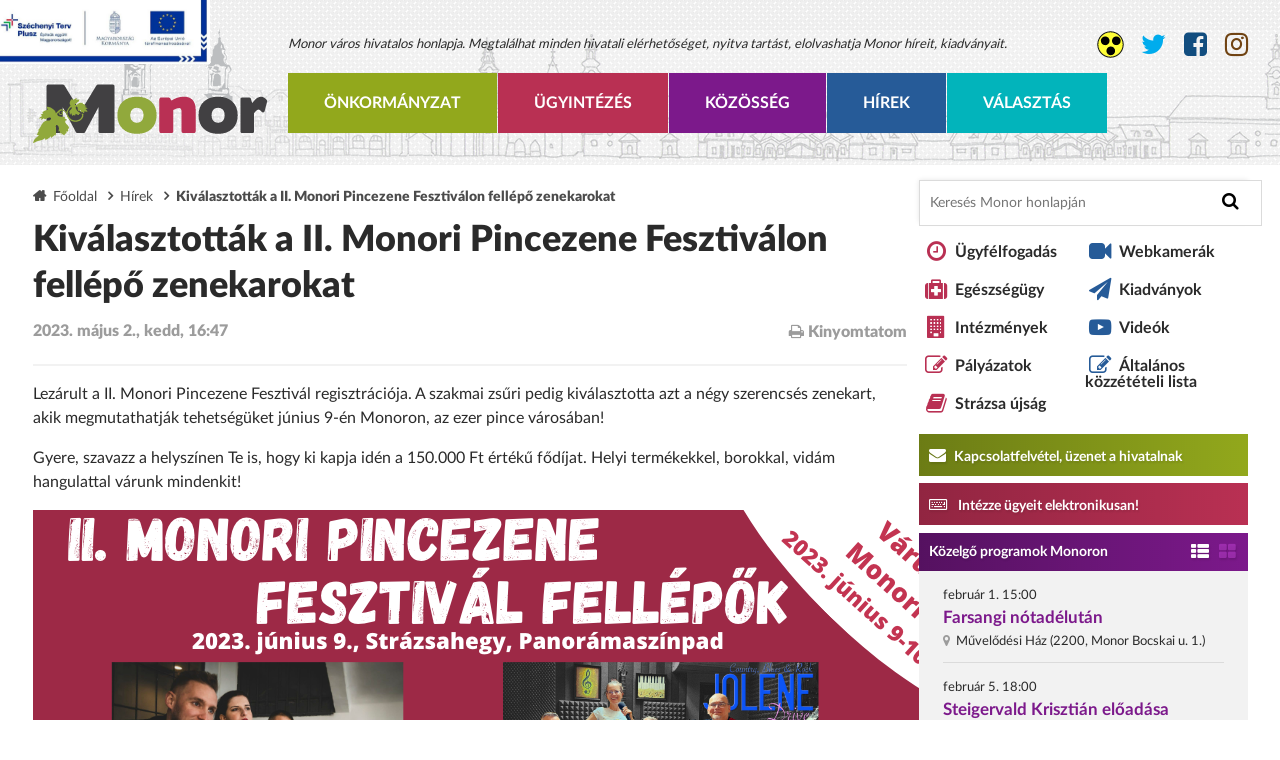

--- FILE ---
content_type: text/html; charset=UTF-8
request_url: https://monor.hu/hirek/2023/05/kivalasztottak-a-ii-monori-pincezene-fesztivalon-fellepo-zenekarokat
body_size: 26908
content:
<!doctype html>
<html lang="hu">

<head>
    <meta name="viewport" content="width=device-width, initial-scale=1.0">
    <meta charset="utf-8">
    <title>Kiválasztották a II. Monori Pincezene Fesztiválon fellépő zenekarokat | Monor város hivatalos honlapja</title>
    <link rel="stylesheet" href="https://cdnjs.cloudflare.com/ajax/libs/font-awesome/4.7.0/css/font-awesome.min.css">
    <link rel="stylesheet" type="text/css" href="https://monor.hu/frontend/css/print.css" media="print">
            <link rel="stylesheet" type="text/css" href="/css/screen.css" media="all">
        <link rel="stylesheet" href="https://monor.hu/frontend/css/videojs.css">
    <meta name="keywords" content="kiválasztották a ii. monori pincezene fesztiválon fellépő zenekarokat">
    <meta name="description" content="A szakmai zsűri pedig kiválasztotta azt a négy szerencsés zenekart, akik megmutathatják tehetségüket június 9-én Monoron, az ezer pince...">
    <meta name="og:title" content="Kiválasztották a II. Monori Pincezene Fesztiválon fellépő zenekarokat | Monor város hivatalos honlapja">
    <meta name="og:description" content="A szakmai zsűri pedig kiválasztotta azt a négy szerencsés zenekart, akik megmutathatják tehetségüket június 9-én Monoron, az ezer pince...">
    <meta name="og:type" content="website">
    <meta name="og:site_name" content="Monor város hivatalos honlapja">
    <meta name="og:url" content="https://monor.hu/hirek/2023/05/kivalasztottak-a-ii-monori-pincezene-fesztivalon-fellepo-zenekarokat">
    <meta name="og:image" content="https://monor.hu/uploads/images/hirek/2023/gyoztesek.png">
    <meta name="DC.title" content="Kiválasztották a II. Monori Pincezene Fesztiválon fellépő zenekarokat | Monor város hivatalos honlapja">
    <meta name="DC.creator" content="Monor város hivatalos honlapja">
    <meta name="DC.creator.Address" content="info@monor.hu">
    <meta name="DC.contributor.personalName" content="Monor város hivatalos honlapja">
    <meta name="DC.contributor.personalName.Address" content="info@monor.hu">
    <meta name="DC.publisher.personalName" content="Monor város hivatalos honlapja">
    <meta name="DC.publisher.personalName.Address" content="info@monor.hu">
    <meta name="DC.subject" content="A szakmai zsűri pedig kiválasztotta azt a négy szerencsés zenekart, akik megmutathatják tehetségüket június 9-én Monoron, az ezer pince...">
    <meta name="DC.date.X-MetadataLastModified" content="2015-12-01">
    <link rel="apple-touch-icon" sizes="57x57" href="https://monor.hu/frontend/img/apple-touch-icon-57x57.png">
    <link rel="apple-touch-icon" sizes="60x60" href="https://monor.hu/frontend/img/apple-touch-icon-60x60.png">
    <link rel="apple-touch-icon" sizes="72x72" href="https://monor.hu/frontend/img/apple-touch-icon-72x72.png">
    <link rel="apple-touch-icon" sizes="76x76" href="https://monor.hu/frontend/img/apple-touch-icon-76x76.png">
    <link rel="apple-touch-icon" sizes="114x114" href="https://monor.hu/frontend/img/apple-touch-icon-114x114.png">
    <link rel="apple-touch-icon" sizes="120x120" href="https://monor.hu/frontend/img/apple-touch-icon-120x120.png">
    <link rel="apple-touch-icon" sizes="144x144" href="https://monor.hu/frontend/img/apple-touch-icon-144x144.png">
    <link rel="apple-touch-icon" sizes="152x152" href="https://monor.hu/frontend/img/apple-touch-icon-152x152.png">
    <link rel="apple-touch-icon" sizes="180x180" href="https://monor.hu/frontend/img/apple-touch-icon-180x180.png">
    <link rel="icon" type="image/png" href="https://monor.hu/frontend/img/favicon-16x16.png" sizes="16x16">
    <link rel="icon" type="image/png" href="https://monor.hu/frontend/img/favicon-32x32.png" sizes="32x32">
    <link rel="icon" type="image/png" href="https://monor.hu/frontend/img/favicon-96x96.png" sizes="96x96">
    <link rel="icon" type="image/png" href="https://monor.hu/frontend/img/android-chrome-192x192.png" sizes="192x192">
    <meta name="msapplication-square70x70logo" content="https://monor.hu/frontend/img/smalltile.png">
    <meta name="msapplication-square150x150logo" content="https://monor.hu/frontend/img/mediumtile.png">
    <meta name="msapplication-wide310x150logo" content="https://monor.hu/frontend/img/widetile.png">
    <meta name="msapplication-square310x310logo" content="https://monor.hu/frontend/img/largetile.png">
    <!--[if lt IE 9]>
        <script src="https://monor.hu/frontend/js/ie.min.js"></script>
    <![endif]-->
    <script src="https://cdn.jsdelivr.net/gh/alpinejs/alpine@v2.x.x/dist/alpine.min.js" defer></script>
    <link rel="stylesheet" href="https://unpkg.com/leaflet@1.6.0/dist/leaflet.css"
        integrity="sha512-xwE/Az9zrjBIphAcBb3F6JVqxf46+CDLwfLMHloNu6KEQCAWi6HcDUbeOfBIptF7tcCzusKFjFw2yuvEpDL9wQ=="
        crossorigin="" />
    <script src="https://unpkg.com/leaflet@1.6.0/dist/leaflet.js"
        integrity="sha512-gZwIG9x3wUXg2hdXF6+rVkLF/0Vi9U8D2Ntg4Ga5I5BZpVkVxlJWbSQtXPSiUTtC0TjtGOmxa1AJPuV0CPthew=="
        crossorigin=""></script>
    </head>

<body>

    <!-- Google Tag Manager -->
    <noscript>
        <iframe src="//www.googletagmanager.com/ns.html?id=GTM-N43NBC" height="0" width="0"
            style="display:none;visibility:hidden"></iframe>
    </noscript>
    <script>
        (function(w, d, s, l, i) {
            w[l] = w[l] || [];
            w[l].push({
                'gtm.start': new Date().getTime(),
                event: 'gtm.js'
            });
            var f = d.getElementsByTagName(s)[0],
                j = d.createElement(s),
                dl = l != 'dataLayer' ? '&l=' + l : '';
            j.async = true;
            j.src =
                '//www.googletagmanager.com/gtm.js?id=' + i + dl;
            f.parentNode.insertBefore(j, f);
        })(window, document, 'script', 'dataLayer', 'GTM-N43NBC');
    </script>
    <!-- End Google Tag Manager -->

    <header id="header">
        <div class="wrapper">
            <a href="https://monor.hu" class="logo">
                                    <img src="https://monor.hu/frontend/img/logo.svg" alt="Monor város hivatalos honlapja">
                            </a>

            <div class="site-header">
                                                    <h1>Monor város hivatalos honlapja. Megtalálhat minden hivatali elérhetőséget, nyitva tartást, elolvashatja Monor híreit, kiadványait.</h1>
                

                <nav id="menu">
                    <ul class="main">
                    <li class="menu-color-1">
                <a class="menu-btn" href="">Önkormányzat</a>
                                    <div class="dropdown">
                                                    <div class="dd-col">
                                                                    <h3><a>Polgármesteri Hivatal</a></h3>
                                    <ul class="dd-list">
                                                                                    <li>
                                                <a
                                                    href="/ugyfelfogadas">
                                                    Ügyfélfogadás, Elérhetőségek
                                                </a>
                                            </li>
                                                                                    <li>
                                                <a
                                                    href="/szervezeti-felepites">
                                                    A szerv vezetői
                                                </a>
                                            </li>
                                                                                    <li>
                                                <a
                                                    href="/rendeletek">
                                                    Rendeletek
                                                </a>
                                            </li>
                                                                                    <li>
                                                <a
                                                    href="/kategoria/koncepciok">
                                                    Koncepciók
                                                </a>
                                            </li>
                                                                                    <li>
                                                <a
                                                    href="/uvegzseb">
                                                    Üvegzseb
                                                </a>
                                            </li>
                                                                                    <li>
                                                <a
                                                    href="/altalanos-kozzeteteli-lista">
                                                    Általános közzétételi lista
                                                </a>
                                            </li>
                                                                                    <li>
                                                <a
                                                    href="/kategoria/hirdetmenyek">
                                                    Hirdetmények
                                                </a>
                                            </li>
                                                                            </ul>
                                                            </div>
                                                    <div class="dd-col">
                                                                    <h3><a>Képviselő-testület</a></h3>
                                    <ul class="dd-list">
                                                                                    <li>
                                                <a
                                                    href="/kepviselotestulet">
                                                    Képviselők
                                                </a>
                                            </li>
                                                                                    <li>
                                                <a
                                                    href="/kategoria/bizottsagok">
                                                    Bizottságok
                                                </a>
                                            </li>
                                                                                    <li>
                                                <a
                                                    href="/kepviselo-testulet-iratai">
                                                    Képviselő-Testület Iratai
                                                </a>
                                            </li>
                                                                                    <li>
                                                <a
                                                    href="/telepulesi-ertektar-bizottsag">
                                                    Települési Értéktár Bizottság
                                                </a>
                                            </li>
                                                                                    <li>
                                                <a
                                                    href="/kategoria/testuleti-ulesek-felvetelei">
                                                    Testületi ülések felvételei
                                                </a>
                                            </li>
                                                                            </ul>
                                                            </div>
                                                    <div class="dd-col">
                                                                    <h3><a>Választások</a></h3>
                                    <ul class="dd-list">
                                                                                    <li>
                                                <a
                                                    href="/kategoria/parlamenti-valasztas-2014">
                                                    2014 - Parlamenti választás
                                                </a>
                                            </li>
                                                                                    <li>
                                                <a
                                                    href="/kategoria/europai-parlamenti-valasztas-2014">
                                                    2014 - EP választás
                                                </a>
                                            </li>
                                                                                    <li>
                                                <a
                                                    href="/kategoria/onkormanyzati-valasztas-2014">
                                                    2014 - Önkormányzati választás
                                                </a>
                                            </li>
                                                                                    <li>
                                                <a
                                                    href="/kategoria/nepszavazas-2016">
                                                    2016 - Népszavazás
                                                </a>
                                            </li>
                                                                                    <li>
                                                <a
                                                    href="uploads/files/oldaltartalom/valasztasok/SKM_C3850170419151000.pdf">
                                                    2017 - HVB határozat
                                                </a>
                                            </li>
                                                                                    <li>
                                                <a
                                                    href="uploads/files/oldaltartalom/valasztasok/SKM_C3850171218130400.pdf">
                                                    2017 - HVI határozat
                                                </a>
                                            </li>
                                                                                    <li>
                                                <a
                                                    href="/kategoria/parlamenti-valasztas-2018">
                                                    2018 - Parlamenti választás
                                                </a>
                                            </li>
                                                                                    <li>
                                                <a
                                                    href="/kategoria/europai-parlamenti-valasztas-2019">
                                                    2019 - EP választás
                                                </a>
                                            </li>
                                                                                    <li>
                                                <a
                                                    href="/kategoria/onkormanyzati-valasztas-2019">
                                                    2019 - Önkormányzati választás
                                                </a>
                                            </li>
                                                                                    <li>
                                                <a
                                                    href="/kategoria/orszaggyulesi-valasztas-es-nepszavazas-2022">
                                                    2022 - Parlamenti választás és népszavazás
                                                </a>
                                            </li>
                                                                                    <li>
                                                <a
                                                    href="/kategoria/oenkormanyzati-es-ep-parlamenti-kepviselo-valasztas-2024">
                                                    2024 - Önkormányzati és EP parlamenti képviselő választás
                                                </a>
                                            </li>
                                                                                    <li>
                                                <a
                                                    href="/kategoria/orszaggyulesi-valasztas-2026">
                                                    2026 - Parlamenti választás
                                                </a>
                                            </li>
                                                                            </ul>
                                                            </div>
                                                    <div class="dd-col">
                                                                    <h3><a>Intézmények</a></h3>
                                    <ul class="dd-list">
                                                                                    <li>
                                                <a
                                                    href="/a-szerv-iranyitasa-felugyelete-vagy-ellenorzese-alatt-allo-vagy-alarendeltsegeben-mukodo-mas-kozfeladatot-ellato-szerv">
                                                    Felügyelt költségvetési szervek
                                                </a>
                                            </li>
                                                                                    <li>
                                                <a
                                                    href="/a-szerv-tulajdonaban-allo-vagy-reszvetelevel-mukodo-gazdalkodo-szervezetek">
                                                    Gazdálkodó szervezetek
                                                </a>
                                            </li>
                                                                                    <li>
                                                <a
                                                    href="/teruleti-szervek">
                                                    Területi szervek
                                                </a>
                                            </li>
                                                                                    <li>
                                                <a
                                                    href="/ovodak">
                                                    Óvodák
                                                </a>
                                            </li>
                                                                                    <li>
                                                <a
                                                    href="/iskolak">
                                                    Általános Iskolák
                                                </a>
                                            </li>
                                                                                    <li>
                                                <a
                                                    href="/kozepiskolak">
                                                    Középiskolák
                                                </a>
                                            </li>
                                                                                    <li>
                                                <a
                                                    href="/muvelodesi-intezmenyek">
                                                    Művelődési intézmények
                                                </a>
                                            </li>
                                                                                    <li>
                                                <a
                                                    href="/muveszeti-oktatas-intezmenyek-kozgyujtemenyek">
                                                    Művészeti - Oktatás Intézmények, Közgyűjtemények
                                                </a>
                                            </li>
                                                                                    <li>
                                                <a
                                                    href="/szocialis-es-gyermekjoleti-intezmenyek">
                                                    Szociális és gyermekjóléti intézmények
                                                </a>
                                            </li>
                                                                            </ul>
                                                            </div>
                                                    <div class="dd-col">
                                                                    <h3><a>Nemzetiségi önkormányzatok</a></h3>
                                    <ul class="dd-list">
                                                                                    <li>
                                                <a
                                                    href="/kategoria/monori-roma-nemzetisegi-oenkormanyzat">
                                                    Monori Roma Nemzetiségi Önkormányzat
                                                </a>
                                            </li>
                                                                                    <li>
                                                <a
                                                    href="/kategoria/monori-roman-nemzetisegi-oenkormanyzat">
                                                    Monori Román Nemzetiségi Önkormányzat
                                                </a>
                                            </li>
                                                                            </ul>
                                                            </div>
                                                    <div class="dd-col">
                                                                    <h3><a>Pályázatok</a></h3>
                                    <ul class="dd-list">
                                                                                    <li>
                                                <a
                                                    href="/kategoria/palyazatok">
                                                    Önkormányzati Pályázatok
                                                </a>
                                            </li>
                                                                                    <li>
                                                <a
                                                    href="/kategoria/hazai-tamogatasu-palyazatok">
                                                    Hazai támogatású pályázatok
                                                </a>
                                            </li>
                                                                                    <li>
                                                <a
                                                    href="/kategoria/europai-unios-palyazatok">
                                                    Európai Uniós Pályázatok
                                                </a>
                                            </li>
                                                                            </ul>
                                                            </div>
                                                    <div class="dd-col">
                                                                    <h3><a>Monori Városfejlesztő Nonprofit Kft.</a></h3>
                                    <ul class="dd-list">
                                                                                    <li>
                                                <a
                                                    href="http://monorivarosfejleszto.hu">
                                                    Monori Városfejlesztő Nonprofit Kft. honlapja
                                                </a>
                                            </li>
                                                                                    <li>
                                                <a
                                                    href="http://monorisportcsarnok.hu/">
                                                    Monor Városi Sportcsarnok
                                                </a>
                                            </li>
                                                                            </ul>
                                                            </div>
                                                    <div class="dd-col">
                                                                    <h3>
                                        <a
                                            href="/kategoria/beruhazasok-es-fejlesztesek">
                                            Beruházások és fejlesztések
                                        </a>
                                    </h3>
                                                            </div>
                                                    <div class="dd-col">
                                                                    <h3>
                                        <a
                                            href="/kiadvanyok-1">
                                            Befektetőknek
                                        </a>
                                    </h3>
                                                            </div>
                                                    <div class="dd-col">
                                                                    <h3>
                                        <a
                                            href="/adatvedelem">
                                            Adatvédelem
                                        </a>
                                    </h3>
                                                            </div>
                                            </div>
                            </li>
                    <li class="menu-color-2">
                <a class="menu-btn" href="">Ügyintézés</a>
                                    <div class="dropdown">
                                                    <div class="dd-col">
                                                                    <h3><a>Nyomtatványok</a></h3>
                                    <ul class="dd-list">
                                                                                    <li>
                                                <a
                                                    href="/elektronikus-ugyintezes">
                                                    Elektronikus ügyintézés
                                                </a>
                                            </li>
                                                                                    <li>
                                                <a
                                                    href="/gyermeketkeztetes">
                                                    Gyermekétkeztetés
                                                </a>
                                            </li>
                                                                                    <li>
                                                <a
                                                    href="/hatosagi-es-szocialis-ugyek">
                                                    Szociális ügyek
                                                </a>
                                            </li>
                                                                                    <li>
                                                <a
                                                    href="/hatosagi-kerelmek-es-nyomtatvanyok">
                                                    Hatósági ügyek
                                                </a>
                                            </li>
                                                                                    <li>
                                                <a
                                                    href="/adougy">
                                                    Önkormányzati Adó ügyek
                                                </a>
                                            </li>
                                                                                    <li>
                                                <a
                                                    href="/muszaki-es-varosgazdalkodasi-es-kornyezetvedelmi-ugyek">
                                                    Műszaki - és városgazdálkodási és környezetvédelmi ügyek
                                                </a>
                                            </li>
                                                                                    <li>
                                                <a
                                                    href="/rendorsegi-kozerdeku-nyomtatvanyok">
                                                    Rendőrségi közérdekű nyomtatványok
                                                </a>
                                            </li>
                                                                                    <li>
                                                <a
                                                    href="/per">
                                                    Perkapus nyomtatványok
                                                </a>
                                            </li>
                                                                                    <li>
                                                <a
                                                    href="/hirek/2020/05/a-veszelyhelyzet-alatti-engedelykotelezettseg-valamint-az-ellenorzott-bejelentesek">
                                                    A veszélyhelyzet alatti engedélykötelezettség, valamint az ellenőrzött bejelentések
                                                </a>
                                            </li>
                                                                            </ul>
                                                            </div>
                                                    <div class="dd-col">
                                                                    <h3><a>Egészségügy</a></h3>
                                    <ul class="dd-list">
                                                                                    <li>
                                                <a
                                                    href="/kategoria/egeszsegugy">
                                                    Információk
                                                </a>
                                            </li>
                                                                                    <li>
                                                <a
                                                    href="/dr-gombos-matild-egeszseghaz">
                                                    Dr. Gombos Matild Egészségház
                                                </a>
                                            </li>
                                                                                    <li>
                                                <a
                                                    href="https://bajcsy.euintezmeny.hu/ellatas/jarobetegellatas/monori-szakrendelo-intezet/monori-szakrendelo-intezet">
                                                    Járóbeteg Szakellátás Elérhetőségei
                                                </a>
                                            </li>
                                                                            </ul>
                                                            </div>
                                                    <div class="dd-col">
                                                                    <h3><a>Településrendezés</a></h3>
                                    <ul class="dd-list">
                                                                                    <li>
                                                <a
                                                    href="/elerhetoseg">
                                                    Elérhetőségek
                                                </a>
                                            </li>
                                                                                    <li>
                                                <a
                                                    href="/telepulesrendezesi-eszkozok">
                                                    Településrendezési eszközök
                                                </a>
                                            </li>
                                                                                    <li>
                                                <a
                                                    href="/kategoria/telepulesrendezes">
                                                    Információk
                                                </a>
                                            </li>
                                                                            </ul>
                                                            </div>
                                                    <div class="dd-col">
                                                                    <h3>
                                        <a
                                            href="/teruleti-szervek">
                                            Területi szervek
                                        </a>
                                    </h3>
                                                            </div>
                                                    <div class="dd-col">
                                                                    <h3><a>Közszolgáltatók</a></h3>
                                    <ul class="dd-list">
                                                                                    <li>
                                                <a
                                                    href="/kozszolgaltatok">
                                                    Elérhetőségek
                                                </a>
                                            </li>
                                                                                    <li>
                                                <a
                                                    href="/kategoria/mvm">
                                                    MVM hírek
                                                </a>
                                            </li>
                                                                                    <li>
                                                <a
                                                    href="/kategoria/dakoev-kft">
                                                    Daköv Nonprofit Kft. hírek
                                                </a>
                                            </li>
                                                                                    <li>
                                                <a
                                                    href="/kategoria/dtkh">
                                                    DTkH Nonprofit Kft. hírek
                                                </a>
                                            </li>
                                                                            </ul>
                                                            </div>
                                                    <div class="dd-col">
                                                                    <h3>
                                        <a
                                            href="/monori-vallalkozok">
                                            Monori vállalkozók
                                        </a>
                                    </h3>
                                                            </div>
                                                    <div class="dd-col">
                                                                    <h3><a>Közlekedés</a></h3>
                                    <ul class="dd-list">
                                                                                    <li>
                                                <a
                                                    href="/kategoria/helyi-kozlekedes">
                                                    Helyi közlekedés
                                                </a>
                                            </li>
                                                                                    <li>
                                                <a
                                                    href="/kategoria/vasuti-kozlekedes">
                                                    Vasúti közlekedés
                                                </a>
                                            </li>
                                                                            </ul>
                                                            </div>
                                            </div>
                            </li>
                    <li class="menu-color-3">
                <a class="menu-btn" href="">Közösség</a>
                                    <div class="dropdown">
                                                    <div class="dd-col">
                                                                    <h3><a>Városunkról</a></h3>
                                    <ul class="dd-list">
                                                                                    <li>
                                                <a
                                                    href="/polgarmesteri-koszonto">
                                                    Köszöntő
                                                </a>
                                            </li>
                                                                                    <li>
                                                <a
                                                    href="/kozlekedes-es-foldrajz">
                                                    Bemutatkozás
                                                </a>
                                            </li>
                                                                                    <li>
                                                <a
                                                    href="/monor-tortenete">
                                                    Monor története
                                                </a>
                                            </li>
                                                                                    <li>
                                                <a
                                                    href="/gazdasag">
                                                    Gazdaság
                                                </a>
                                            </li>
                                                                                    <li>
                                                <a
                                                    href="/szabadido">
                                                    Szabadidő 
                                                </a>
                                            </li>
                                                                                    <li>
                                                <a
                                                    href="/latnivalok">
                                                    Látnivalók
                                                </a>
                                            </li>
                                                                                    <li>
                                                <a
                                                    href="/erossegeink">
                                                    Erősségeink és lehetőségeink
                                                </a>
                                            </li>
                                                                            </ul>
                                                            </div>
                                                    <div class="dd-col">
                                                                    <h3><a>Akikre büszkék vagyunk</a></h3>
                                    <ul class="dd-list">
                                                                                    <li>
                                                <a
                                                    href="/kategoria/diszpolgarok">
                                                    Díszpolgárok
                                                </a>
                                            </li>
                                                                                    <li>
                                                <a
                                                    href="/kategoria/monorert-emlekplakett-es-oklevel">
                                                    Monorért emlékplakett
                                                </a>
                                            </li>
                                                                                    <li>
                                                <a
                                                    href="/kategoria/tovabbi-dijak-es-kituntetesek">
                                                    További díjak és kitüntetések
                                                </a>
                                            </li>
                                                                                    <li>
                                                <a
                                                    href="/kategoria/szepkoruak-koszontese">
                                                    Szépkorúak köszöntése
                                                </a>
                                            </li>
                                                                                    <li>
                                                <a
                                                    href="/media/gulag-emlekbizottsag-tortenelmi-interju-kaldenekker-ferenc">
                                                    Gulág Emlékbizottság -  Történelmi interjú - Kaldenekker  Ferenc
                                                </a>
                                            </li>
                                                                            </ul>
                                                            </div>
                                                    <div class="dd-col">
                                                                    <h3><a>Rendezvények</a></h3>
                                    <ul class="dd-list">
                                                                                    <li>
                                                <a
                                                    href="https://monor.hu/esemenyek">
                                                    Közelgő programok Monoron
                                                </a>
                                            </li>
                                                                                    <li>
                                                <a
                                                    href="/kategoria/varosi-rendezvenyek">
                                                    Városi rendezvények
                                                </a>
                                            </li>
                                                                                    <li>
                                                <a
                                                    href="/kategoria/vigado-kulturalis-es-civil-kozpont">
                                                    Vigadó Kulturális és Civil Központ
                                                </a>
                                            </li>
                                                                                    <li>
                                                <a
                                                    href="/kategoria/borvidekek-hetvegeje">
                                                    Borvidékek Hétvégéje
                                                </a>
                                            </li>
                                                                                    <li>
                                                <a
                                                    href="/kategoria/intezmenyek-civil-szervezetek-rendezvenyei">
                                                    Intézmények, civil szervezetek, egyházak rendezvényei
                                                </a>
                                            </li>
                                                                                    <li>
                                                <a
                                                    href="/szilankok-56">
                                                    Szilánkok &#039;56
                                                </a>
                                            </li>
                                                                            </ul>
                                                            </div>
                                                    <div class="dd-col">
                                                                    <h3>
                                        <a
                                            href="http://info.monoripincek.hu">
                                            Monori Pincefalu
                                        </a>
                                    </h3>
                                                            </div>
                                                    <div class="dd-col">
                                                                    <h3><a>Társadalmi élet</a></h3>
                                    <ul class="dd-list">
                                                                                    <li>
                                                <a
                                                    href="/civil-szervezetek">
                                                    Civil szervezetek
                                                </a>
                                            </li>
                                                                                    <li>
                                                <a
                                                    href="/egyhazak">
                                                    Egyházak
                                                </a>
                                            </li>
                                                                                    <li>
                                                <a
                                                    href="/kulturalis-elet">
                                                    Vigadó és kulturális élet
                                                </a>
                                            </li>
                                                                            </ul>
                                                            </div>
                                                    <div class="dd-col">
                                                                    <h3><a>Sport</a></h3>
                                    <ul class="dd-list">
                                                                                    <li>
                                                <a
                                                    href="https://monor.hu/varosi-uszoda">
                                                    Városi Uszoda
                                                </a>
                                            </li>
                                                                                    <li>
                                                <a
                                                    href="/balassi-utcai-sporttelep">
                                                    Balassi utcai sporttelep
                                                </a>
                                            </li>
                                                                                    <li>
                                                <a
                                                    href="http://monorisportcsarnok.hu/">
                                                    Monor Városi Sportcsarnok
                                                </a>
                                            </li>
                                                                                    <li>
                                                <a
                                                    href="/monori-sport-egyesulet2">
                                                    Monori Sport Egyesület
                                                </a>
                                            </li>
                                                                                    <li>
                                                <a
                                                    href="/tenisz-club-monor-sportegyesulet">
                                                    Tenisz Club Monor Sportegyesület
                                                </a>
                                            </li>
                                                                                    <li>
                                                <a
                                                    href="/kategoria/varosi-sporthirek">
                                                    Sporthírek és sportesemények
                                                </a>
                                            </li>
                                                                            </ul>
                                                            </div>
                                            </div>
                            </li>
                    <li class="menu-color-4">
                <a class="menu-btn" href="http://www.monor.hu/hirek">Hírek</a>
                            </li>
                    <li class="menu-color-5">
                <a class="menu-btn" href="https://monor.hu/kategoria/orszaggyulesi-valasztas-2026">Választás</a>
                            </li>
            </ul>
                </nav>
            </div>

            <div class="social-links">
                
                                    <a href="https://monor.hu/sightless" class="sl" title="Akadálymentes verzió"></a>
                                <a href="https://twitter.com/monorvaros" class="twit" target="_blank"
                    aria-label="Monor város Twitter oldala">
                    <i class="fa fa-twitter"></i>
                </a>
                <a href="https://www.facebook.com/MonorHivatalosOldala" class="fb" target="_blank"
                    aria-label="Monor város Facebook oldala">
                    <i class="fa fa-facebook-square"></i>
                </a>
                <a href="https://www.instagram.com/monorvaros" class="ig" target="_blank"
                    aria-label="Monor város Instagram oldala">
                    <i class="fa fa-instagram"></i>
                </a>
            </div>
        </div>
    </header>

            <main class="main-content" id="main-content">
        <div class="wrapper">
            <div class="site-col pull-left">
                                <nav class="breadcrumb">
                    <span><a href="https://monor.hu">Főoldal</a></span>
                                            <span><a href="https://monor.hu/hirek">Hírek</a></span>
                                        <span>Kiválasztották a II. Monori Pincezene Fesztiválon fellépő zenekarokat</span>
                </nav>
                
                <div class="news-single-title">
                    
                    <h1 class="page-title">Kiválasztották a II. Monori Pincezene Fesztiválon fellépő zenekarokat</h1>

                    <div class="news-details">
                        <div class="news-date">2023. május 2., kedd, 16:47</div>

                                            </div>

                                            <div class="news-social">
                            <a href="#" class="print"><i class="fa fa-print"></i> Kinyomtatom</a>
                            <div class="addthis_native_toolbox"></div>
                            <script
                                type="text/javascript"
                                src="//s7.addthis.com/js/300/addthis_widget.js#pubid=ra-563773431260f417"
                                async="async"
                            ></script>
                        </div>
                                    </div>

                <div class="page-body">
                    <div><p>Lezárult a II. Monori Pincezene Fesztivál regisztrációja. A szakmai zsűri pedig kiválasztotta azt a négy szerencsés zenekart, akik megmutathatják tehetségüket június 9-én Monoron, az ezer pince városában!</p>

<p>Gyere, szavazz a helyszínen Te is, hogy ki kapja idén a 150.000 Ft értékű fődíjat. Helyi termékekkel, borokkal, vidám hangulattal várunk mindenkit!</p>

<p style="text-align:center"><img alt="" height="788" src="https://monor.hu/uploads/images/hirek/2023/gyoztesek.png" width="940" /></p></div>

                    
                                    </div>

                
                            </div>
    
                        <div class="site-col pull-right">
                <div class="featured-sidebar">
    <form class="search-widget" action="https://monor.hu/kereses" method="get">
    <input type="text" class="search-input" name="p" value=""
        placeholder="Keresés Monor honlapján">
    <button type="submit" class="search-submit" aria-label="Keresés indítása">
        <i class="fa fa-search"></i></button>
</form>

    <div class="links">
                <ul class="pull-left">
                            <li><i class="fa fa-clock-o"></i> <a href="/ugyfelfogadas">Ügyfélfogadás</a>
                </li>
                            <li><i class="fa fa-medkit"></i> <a href="/kategoria/egeszsegugy">Egészségügy</a>
                </li>
                            <li><i class="fa fa-building"></i> <a href="/kategoria/intezmenyek">Intézmények</a>
                </li>
                            <li><i class="fa fa-pencil-square-o"></i> <a href="/palyazatok-1">Pályázatok</a>
                </li>
                            <li><i class="fa fa-book"></i> <a href="/strazsa">Strázsa újság</a>
                </li>
                    </ul>
        <ul class="pull-right">
                            <li><i class="fa fa-video-camera"></i> <a href="/webkamerak">Webkamerák</a>
                </li>
                            <li><i class="fa fa-paper-plane"></i> <a href="/kiadvanyok-1">Kiadványok</a>
                </li>
                            <li><i class="fa fa-youtube-play"></i> <a href="/videok">Videók</a>
                </li>
                            <li><i class="fa fa-pencil-square-o"></i> <a href="/altalanos-kozzeteteli-lista">Általános közzétételi lista</a>
                </li>
                    </ul>
</div>

<a href="https://monor.hu/kapcsolat" class="featured-sidebar-link contact-link">
    <i class="fa fa-envelope"></i>
    Kapcsolatfelvétel, üzenet a hivatalnak</a>
<a href="https://monor.hu/elektronikus-ugyintezes"
    class="featured-sidebar-link phone-link" target="_blank"
    aria-label="Kapcsolatfelvétel, üzenet a hivatalnak a link átirányítja az aranyoldalak.hu oldalra">
    <i class="fa fa-keyboard-o"></i>
    Intézze ügyeit elektronikusan!</a>

        <div class="next-events">
    <div class="title">
        <a href="https://monor.hu/esemenyek">
            Közelgő programok Monoron        </a>
        <div class="views">
            <a class="active" href="#" title="Lista nézet" data-show="event-list">
                <i class="fa fa-th-list"></i>
            </a>
            <a href="#" title="Naptár nézet" data-show="event-calendar">
                <i class="fa fa-th-large"></i>
            </a>
        </div>
    </div>

    <div id="event-list" class="event-list" style="display: block;">
                        <article class="event">
            <p class="date">február 1. 15:00</p>
            <h2>
                <a href="https://monor.hu/esemenyek/2026/02/farsangi-notadelutan">
                    Farsangi nótadélután
                </a>
            </h2>
            <p class="location"><i class="fa fa-map-marker"></i> Művelődési Ház (2200, Monor Bocskai u. 1.)</p>
        </article>
                <article class="event">
            <p class="date">február 5. 18:00</p>
            <h2>
                <a href="https://monor.hu/esemenyek/2026/02/steigervald-krisztian-eloadasa">
                    Steigervald Krisztián előadása
                </a>
            </h2>
            <p class="location"><i class="fa fa-map-marker"></i> Vigadó Kulturális és Civil Központ (2200, Monor Kossuth Lajos u. 65-67.)</p>
        </article>
                <article class="event">
            <p class="date">február 8. 13:00</p>
            <h2>
                <a href="https://monor.hu/esemenyek/2026/02/falank-fankfalok-talalkozoja-6">
                    Falánk fánkfalók találkozója
                </a>
            </h2>
            <p class="location"><i class="fa fa-map-marker"></i> KultPince, Monor</p>
        </article>
                    </div>

    <div id="event-calendar" class="event-calendar" style="display: none;">
        <div class="cal-header">
            <span class="cal-actual-month">2026. január</span>
            <div class="cal-directions">
                <a id="cal-prev" class="cal-direction" href="#" data-newdate="1764543600">
                    <i class="fa fa-chevron-circle-left"></i>
                </a>
                <a id="cal-next" class="cal-direction" href="#" data-newdate="1769900400">
                    <i class="fa fa-chevron-circle-right"></i>
                </a>
            </div>
        </div>

        <div class="cal-body">
            <table role="grid">
                <thead>
                    <tr role="row">
                         <th title="Hétfő">H</th>
                             <th title="Kedd">K</th>
                             <th title="Szerda">Sze</th>
                             <th title="Csütörtök">Cs</th>
                             <th title="Péntek">P</th>
                             <th title="Szombat">Szo</th>
                             <th title="Vasárnap">V</th>
                                                </tr>
                </thead>
                <tbody>
                                                <tr role="row">
                                                                    <td role="gridcell" class="empty inactive">
                                                                                    <a tabindex="-1">29</a>
                                                                            </td>
                                                                    <td role="gridcell" class="empty inactive">
                                                                                    <a tabindex="-1">30</a>
                                                                            </td>
                                                                    <td role="gridcell" class="empty inactive">
                                                                                    <a tabindex="-1">31</a>
                                                                            </td>
                                                                    <td role="gridcell" class=" has-event inactive">
                                                                                    <a tabindex="-1" href="https://monor.hu/esemenyek/2025/12/ujevi-unnepi-istentisztelet-a-monori-baptista-templomban" title="Újévi ünnepi istentisztelet a Monori Baptista templomban">01</a>
                                                                            </td>
                                                                    <td role="gridcell" class=" inactive">
                                                                                    <a tabindex="-1">02</a>
                                                                            </td>
                                                                    <td role="gridcell" class=" inactive">
                                                                                    <a tabindex="-1">03</a>
                                                                            </td>
                                                                    <td role="gridcell" class=" inactive">
                                                                                    <a tabindex="-1">04</a>
                                                                            </td>
                                                            </tr>
                                                <tr role="row">
                                                                    <td role="gridcell" class=" inactive">
                                                                                    <a tabindex="-1">05</a>
                                                                            </td>
                                                                    <td role="gridcell" class=" inactive">
                                                                                    <a tabindex="-1">06</a>
                                                                            </td>
                                                                    <td role="gridcell" class=" inactive">
                                                                                    <a tabindex="-1">07</a>
                                                                            </td>
                                                                    <td role="gridcell" class=" inactive">
                                                                                    <a tabindex="-1">08</a>
                                                                            </td>
                                                                    <td role="gridcell" class=" inactive">
                                                                                    <a tabindex="-1">09</a>
                                                                            </td>
                                                                    <td role="gridcell" class=" inactive">
                                                                                    <a tabindex="-1">10</a>
                                                                            </td>
                                                                    <td role="gridcell" class=" inactive">
                                                                                    <a tabindex="-1">11</a>
                                                                            </td>
                                                            </tr>
                                                <tr role="row">
                                                                    <td role="gridcell" class=" inactive">
                                                                                    <a tabindex="-1">12</a>
                                                                            </td>
                                                                    <td role="gridcell" class=" inactive">
                                                                                    <a tabindex="-1">13</a>
                                                                            </td>
                                                                    <td role="gridcell" class=" inactive">
                                                                                    <a tabindex="-1">14</a>
                                                                            </td>
                                                                    <td role="gridcell" class=" inactive">
                                                                                    <a tabindex="-1">15</a>
                                                                            </td>
                                                                    <td role="gridcell" class=" inactive">
                                                                                    <a tabindex="-1">16</a>
                                                                            </td>
                                                                    <td role="gridcell" class=" inactive">
                                                                                    <a tabindex="-1">17</a>
                                                                            </td>
                                                                    <td role="gridcell" class=" inactive">
                                                                                    <a tabindex="-1">18</a>
                                                                            </td>
                                                            </tr>
                                                <tr role="row">
                                                                    <td role="gridcell" class=" has-event inactive">
                                                                                    <a tabindex="-1" href="https://monor.hu/esemenyek/2025/12/okumenikus-imaora-es-magyar-kultura-napja-a-monori-ady-uti-altalanos-iskolaban" title="Ökumenikus imaóra és magyar kultúra napja a Monori Ady Úti Általános Iskolában">19</a>
                                                                            </td>
                                                                    <td role="gridcell" class=" inactive">
                                                                                    <a tabindex="-1">20</a>
                                                                            </td>
                                                                    <td role="gridcell" class=" has-event inactive">
                                                                                    <a tabindex="-1" href="https://monor.hu/esemenyek/2025/12/ban-mor-eloadasa-a-magyar-kultura-napja-alkalmabol" title="Bán Mór előadása a magyar kultúra napja alkalmából">21</a>
                                                                            </td>
                                                                    <td role="gridcell" class=" today">
                                                                                    <a tabindex="-1">22</a>
                                                                            </td>
                                                                    <td role="gridcell" class="">
                                                                                    <a tabindex="-1">23</a>
                                                                            </td>
                                                                    <td role="gridcell" class="">
                                                                                    <a tabindex="-1">24</a>
                                                                            </td>
                                                                    <td role="gridcell" class="">
                                                                                    <a tabindex="-1">25</a>
                                                                            </td>
                                                            </tr>
                                    </tbody>
            </table>
        </div>
    </div>

    <a class="btn btn-full btn-more-events" href="https://monor.hu/esemenyek">
        További programok Monoron    </a>
</div>
    <div class="news-sidebar">
    <div class="monor-web-award">
        <a
            href="http://www.monor.hu/hirek/2016/12/minosegi-dijat-nyert-monor-megujult-honlapja"
            target="_self"
        >
            <img src="https://monor.hu/frontend/img/ev_honlapja_minosegi_dij_2016.png" alt="Az év honlapja minőségi díj 2016">
        </a>
    </div>
    <div class="monor-item">
        <img src="https://monor.hu/frontend/img/monor-cimer.jpg" alt="Monor város címere">
    </div>
                        <article class="event-item">
                <div class="event-date">
                    <div class="date">
                        <span class="year">2026.</span>
                        <span class="month">02.01.</span>
                    </div>
                    <div class="featured"><span>Kiemelt esemény</span></div>
                </div>
                <div class="event-item-body">
                    <h3 class="title"><a href="https://monor.hu/esemenyek/2025/12/farsangi-notadelutan">Farsangi nótadélután</a></h3>
                    <div class="page-body"><p>2026-ban is megrendezésre kerülő Farsangi nótadélután előadásra belépőjegyek 2025-ben 3 900 forintért, 2026-ban 4 200 forintért kaphatók a Vigadó emeleti jegypénztárában, valamint a vigadokft.hu oldalon.</p></div>
                </div>
                                    <div class="event-image">
                        <a href="https://monor.hu/esemenyek/2025/12/farsangi-notadelutan">
                            <img
                                src="https://monor.hu/uploads/images/rendezvenyek/2025/farsangi_notamusor%20(2).png"
                                alt="Farsangi nótadélután"
                                title="Farsangi nótadélután"
                            >
                        </a>
                    </div>
                            </article>
                    <article class="event-item">
                <div class="event-date">
                    <div class="date">
                        <span class="year">2026.</span>
                        <span class="month">02.05.</span>
                    </div>
                    <div class="featured"><span>Kiemelt esemény</span></div>
                </div>
                <div class="event-item-body">
                    <h3 class="title"><a href="https://monor.hu/esemenyek/2025/12/steigervald-krisztian-eloadasa">Steigervald Krisztián előadása</a></h3>
                    <div class="page-body"><p>Steigervald Krisztián generációkutató előadására belépőjegyek 2025-ben 6 000 forintért, 2026-ban 7 000 forintért válthatóak a Viadó emeleti jegypénztárában, valamint a vigadokft.hu oldalon.</p></div>
                </div>
                                    <div class="event-image">
                        <a href="https://monor.hu/esemenyek/2025/12/steigervald-krisztian-eloadasa">
                            <img
                                src="https://monor.hu/uploads/images/rendezvenyek/2025/steigervald_krisztian.jpg"
                                alt="Steigervald Krisztián előadása"
                                title="Steigervald Krisztián előadása"
                            >
                        </a>
                    </div>
                            </article>
            
    
        <div class="monor-item top-margin">
        <a href="http://www.panaszrendezes.hu" class="box-link" target="_blank">
            <img src="https://monor.hu/frontend/img/bekelteto.png" alt="http://www.panaszrendezes.hu">
        </a>
    </div>
</div>

    
    <div class="magazine-box">
        <div class="box-title"><span>Monor - A 30 éves város</span></div>
        <a href="https://monor.hu/kiadvany/30ev" class="box-link" target="_blank">
            <img src="https://monor.hu/frontend/img/monor-30.png" alt="Monor - A 30 éves város">
            <span><b>Lapozzon</b> bele!</span>
        </a>
    </div>
</div>
            </div>
            
                    </div>
    </main>


    <div class="highlights-container">
        <div class="highlights-header">
            <div class="wrapper">
                <h5 class="title">Monori Büszkeségfal</h5>
                
            </div>
        </div>
        <div class="slider-btn-control slider-btn-left">
            <span class="prev-button-slick">Újabbak</span>
        </div>

        <div class="highlights-slider">
                            <div id="no-0" class="card-container">
                    <span class="tag bcolor"></span>
                    <div class="card">
                        <div class="heading">
                            <h3 class="title"><a href="/hirek/2024/10/monor-varos-jo-tanuloja-jo-sportoloja-2024">„Monor Város Jó Tanulója – Jó Sportolója” 2024.</a></h3>
                        </div>
                                                    <div class="img-container">
                                <a href="/hirek/2024/10/monor-varos-jo-tanuloja-jo-sportoloja-2024"><img
                                            src="https://monor.hu/image?src=uploads/images/hirek/2024/DSC09422.jpeg&amp;w=400&amp;h=400&amp;zc=2&amp;a=t"
                                            title="„Monor Város Jó Tanulója – Jó Sportolója” 2024."
                                            alt="„Monor Város Jó Tanulója – Jó Sportolója” 2024."
                                    ></a>
                            </div>
                                            </div>
                                    </div>
                            <div id="no-1" class="card-container">
                    <span class="tag bcolor"></span>
                    <div class="card">
                        <div class="heading">
                            <h3 class="title"><a href="/hirek/2024/08/magyar-erdemrend-tisztikereszt-polgari-tagozat-kituntetesben-reszesult-dr-topal-jozsef">Magyar Érdemrend Tisztikereszt polgári tagozat kitüntetésben részesült Dr. Topál József</a></h3>
                        </div>
                                                    <div class="img-container">
                                <a href="/hirek/2024/08/magyar-erdemrend-tisztikereszt-polgari-tagozat-kituntetesben-reszesult-dr-topal-jozsef"><img
                                            src="https://monor.hu/image?src=uploads/images/hirek/2024/kep3.jpeg&amp;w=400&amp;h=400&amp;zc=2&amp;a=t"
                                            title="Magyar Érdemrend Tisztikereszt polgári tagozat kitüntetésben részesült Dr. Topál József"
                                            alt="Magyar Érdemrend Tisztikereszt polgári tagozat kitüntetésben részesült Dr. Topál József"
                                    ></a>
                            </div>
                                            </div>
                                    </div>
                            <div id="no-2" class="card-container">
                    <span class="tag bcolor"></span>
                    <div class="card">
                        <div class="heading">
                            <h3 class="title"><a href="/hirek/2024/03/monorert-emlekplakett-es-oklevel-kitunteteseket-adomanyozott-monor-varos-onkormanyzata">Monorért Emlékplakett és Oklevél kitüntetéseket adományozott Monor Város Önkormányzata</a></h3>
                        </div>
                                                    <div class="img-container">
                                <a href="/hirek/2024/03/monorert-emlekplakett-es-oklevel-kitunteteseket-adomanyozott-monor-varos-onkormanyzata"><img
                                            src="https://monor.hu/image?src=uploads/images/hirek/2024/DSC03103.jpeg&amp;w=400&amp;h=400&amp;zc=2&amp;a=t"
                                            title="Monorért Emlékplakett és Oklevél kitüntetéseket adományozott Monor Város Önkormányzata"
                                            alt="Monorért Emlékplakett és Oklevél kitüntetéseket adományozott Monor Város Önkormányzata"
                                    ></a>
                            </div>
                                            </div>
                                    </div>
                            <div id="no-3" class="card-container">
                    <span class="tag bcolor"></span>
                    <div class="card">
                        <div class="heading">
                            <h3 class="title"><a href="/hirek/2024/02/latopont-cimet-vehetett-at-a-vigado-kulturalis-es-civil-kozpont-nonprofit-kft">Látópont Címet vehetett át a Vigadó Kulturális és Civil Központ Nonprofit Kft.</a></h3>
                        </div>
                                                    <div class="img-container">
                                <a href="/hirek/2024/02/latopont-cimet-vehetett-at-a-vigado-kulturalis-es-civil-kozpont-nonprofit-kft"><img
                                            src="https://monor.hu/image?src=uploads/images/hirek/2024/dij.jpeg&amp;w=400&amp;h=400&amp;zc=2&amp;a=t"
                                            title="Látópont Címet vehetett át a Vigadó Kulturális és Civil Központ Nonprofit Kft."
                                            alt="Látópont Címet vehetett át a Vigadó Kulturális és Civil Központ Nonprofit Kft."
                                    ></a>
                            </div>
                                            </div>
                                    </div>
                            <div id="no-4" class="card-container">
                    <span class="tag bcolor"></span>
                    <div class="card">
                        <div class="heading">
                            <h3 class="title"><a href="/hirek/2023/11/kozossegeket-tamogato-onkormanyzat-dijban-reszesult-monor-varos-onkormanyzata">Közösségeket Támogató Önkormányzat díjban részesült Monor Város Önkormányzata</a></h3>
                        </div>
                                                    <div class="img-container">
                                <a href="/hirek/2023/11/kozossegeket-tamogato-onkormanyzat-dijban-reszesult-monor-varos-onkormanyzata"><img
                                            src="https://monor.hu/image?src=uploads/images/rendezvenyek/2023_Vigado/DSC08300.jpeg&amp;w=400&amp;h=400&amp;zc=2&amp;a=t"
                                            title="Közösségeket Támogató Önkormányzat díjban részesült Monor Város Önkormányzata"
                                            alt="Közösségeket Támogató Önkormányzat díjban részesült Monor Város Önkormányzata"
                                    ></a>
                            </div>
                                            </div>
                                    </div>
                            <div id="no-5" class="card-container">
                    <span class="tag bcolor"></span>
                    <div class="card">
                        <div class="heading">
                            <h3 class="title"><a href="/hirek/2023/08/rangos-elismeresben-reszesult-a-monori-rendorkapitanysag-nyomozoja">Rangos elismerésben részesült a Monori Rendőrkapitányság nyomozója</a></h3>
                        </div>
                                                    <div class="img-container">
                                <a href="/hirek/2023/08/rangos-elismeresben-reszesult-a-monori-rendorkapitanysag-nyomozoja"><img
                                            src="https://monor.hu/image?src=uploads/images/hirek/2023/1_6032.jpg&amp;w=400&amp;h=400&amp;zc=2&amp;a=t"
                                            title="Rangos elismerésben részesült a Monori Rendőrkapitányság nyomozója"
                                            alt="Rangos elismerésben részesült a Monori Rendőrkapitányság nyomozója"
                                    ></a>
                            </div>
                                            </div>
                                    </div>
                            <div id="no-6" class="card-container">
                    <span class="tag bcolor"></span>
                    <div class="card">
                        <div class="heading">
                            <h3 class="title"><a href="/hirek/2023/10/monor-kozbiztonsagaert-dijban-reszesult-bodor-mihaly">Monor Közbiztonságáért Díjban részesült Bodor Mihály</a></h3>
                        </div>
                                                    <div class="img-container">
                                <a href="/hirek/2023/10/monor-kozbiztonsagaert-dijban-reszesult-bodor-mihaly"><img
                                            src="https://monor.hu/image?src=uploads/images/hirek/2023/DSC01529.jpeg&amp;w=400&amp;h=400&amp;zc=2&amp;a=t"
                                            title="Monor Közbiztonságáért Díjban részesült Bodor Mihály"
                                            alt="Monor Közbiztonságáért Díjban részesült Bodor Mihály"
                                    ></a>
                            </div>
                                            </div>
                                    </div>
                            <div id="no-7" class="card-container">
                    <span class="tag bcolor"></span>
                    <div class="card">
                        <div class="heading">
                            <h3 class="title"><a href="/hirek/2023/09/monor-varos-jo-tanuloja-jo-sportoloja-dij-atadasa">Monor Város Jó Tanulója – Jó Sportolója díj átadása</a></h3>
                        </div>
                                                    <div class="img-container">
                                <a href="/hirek/2023/09/monor-varos-jo-tanuloja-jo-sportoloja-dij-atadasa"><img
                                            src="https://monor.hu/image?src=uploads/images/hirek/2023/DSC07447.jpeg&amp;w=400&amp;h=400&amp;zc=2&amp;a=t"
                                            title="Monor Város Jó Tanulója – Jó Sportolója díj átadása"
                                            alt="Monor Város Jó Tanulója – Jó Sportolója díj átadása"
                                    ></a>
                            </div>
                                            </div>
                                    </div>
                            <div id="no-8" class="card-container">
                    <span class="tag bcolor"></span>
                    <div class="card">
                        <div class="heading">
                            <h3 class="title"><a href="/hirek/2023/08/rangos-elismeresben-reszesult-a-monori-rendorkapitanysag-nyomozoja">Rangos elismerésben részesült a Monori Rendőrkapitányság nyomozója</a></h3>
                        </div>
                                                    <div class="img-container">
                                <a href="/hirek/2023/08/rangos-elismeresben-reszesult-a-monori-rendorkapitanysag-nyomozoja"><img
                                            src="https://monor.hu/image?src=uploads/images/hirek/2023/1_6032.jpg&amp;w=400&amp;h=400&amp;zc=2&amp;a=t"
                                            title="Rangos elismerésben részesült a Monori Rendőrkapitányság nyomozója"
                                            alt="Rangos elismerésben részesült a Monori Rendőrkapitányság nyomozója"
                                    ></a>
                            </div>
                                            </div>
                                    </div>
                            <div id="no-9" class="card-container">
                    <span class="tag bcolor"></span>
                    <div class="card">
                        <div class="heading">
                            <h3 class="title"><a href="/hirek/2023/05/polgarmesteri-elismero-oklevelet-adott-at-darazsi-kalman-monor-varos-polgarmestere">Polgármesteri Elismerő Oklevelet adott át Darázsi Kálmán Monor város polgármestere</a></h3>
                        </div>
                                                    <div class="img-container">
                                <a href="/hirek/2023/05/polgarmesteri-elismero-oklevelet-adott-at-darazsi-kalman-monor-varos-polgarmestere"><img
                                            src="https://monor.hu/image?src=uploads/images/hirek/2023/DSC07105.jpeg&amp;w=400&amp;h=400&amp;zc=2&amp;a=t"
                                            title="Polgármesteri Elismerő Oklevelet adott át Darázsi Kálmán Monor város polgármestere"
                                            alt="Polgármesteri Elismerő Oklevelet adott át Darázsi Kálmán Monor város polgármestere"
                                    ></a>
                            </div>
                                            </div>
                                    </div>
                            <div id="no-10" class="card-container">
                    <span class="tag bcolor"></span>
                    <div class="card">
                        <div class="heading">
                            <h3 class="title"><a href="/hirek/2022/12/monori-gimnazistak-nyertek-az-i-buzanszky-jeno-orszagos-sporttorteneti-vetelkedot">Monori gimnazisták nyerték az I. Buzánszky Jenő Országos Sporttörténeti Vetélkedőt</a></h3>
                        </div>
                                                    <div class="img-container">
                                <a href="/hirek/2022/12/monori-gimnazistak-nyertek-az-i-buzanszky-jeno-orszagos-sporttorteneti-vetelkedot"><img
                                            src="https://monor.hu/image?src=uploads/images/hirek/2022/1213_BuzanszkyVerseny_2022_MonoriJAG_csapat.jpg&amp;w=400&amp;h=400&amp;zc=2&amp;a=t"
                                            title="Monori gimnazisták nyerték az I. Buzánszky Jenő Országos Sporttörténeti Vetélkedőt"
                                            alt="Monori gimnazisták nyerték az I. Buzánszky Jenő Országos Sporttörténeti Vetélkedőt"
                                    ></a>
                            </div>
                                            </div>
                                    </div>
                            <div id="no-11" class="card-container">
                    <span class="tag bcolor"></span>
                    <div class="card">
                        <div class="heading">
                            <h3 class="title"><a href="/hirek/2023/02/varosunkbol-jelentkezett-a-kossuth-radio">Városunkból jelentkezett a Kossuth Rádió</a></h3>
                        </div>
                                                    <div class="img-container">
                                <a href="/hirek/2023/02/varosunkbol-jelentkezett-a-kossuth-radio"><img
                                            src="https://monor.hu/image?src=uploads/images/hirek/2023/DSC03033.jpeg&amp;w=400&amp;h=400&amp;zc=2&amp;a=t"
                                            title="Városunkból jelentkezett a Kossuth Rádió"
                                            alt="Városunkból jelentkezett a Kossuth Rádió"
                                    ></a>
                            </div>
                                            </div>
                                    </div>
                            <div id="no-12" class="card-container">
                    <span class="tag bcolor"></span>
                    <div class="card">
                        <div class="heading">
                            <h3 class="title"><a href="/hirek/2023/02/tortenelmi-kupasiker">Történelmi kupasiker</a></h3>
                        </div>
                                                    <div class="img-container">
                                <a href="/hirek/2023/02/tortenelmi-kupasiker"><img
                                            src="https://monor.hu/image?src=uploads/images/hirek/2023/0123_magyarkupa.jpg&amp;w=400&amp;h=400&amp;zc=2&amp;a=t"
                                            title="Történelmi kupasiker"
                                            alt="Történelmi kupasiker"
                                    ></a>
                            </div>
                                            </div>
                                    </div>
                            <div id="no-13" class="card-container">
                    <span class="tag bcolor"></span>
                    <div class="card">
                        <div class="heading">
                            <h3 class="title"><a href="/hirek/2022/12/tekintelyes-eredmenyeket-szereztek-a-monori-ujborok">Tekintélyes eredményeket értek el a monori újborok</a></h3>
                        </div>
                                                    <div class="img-container">
                                <a href="/hirek/2022/12/tekintelyes-eredmenyeket-szereztek-a-monori-ujborok"><img
                                            src="https://monor.hu/image?src=uploads/images/hirek/2022/1219_ujbor1.jpg&amp;w=400&amp;h=400&amp;zc=2&amp;a=t"
                                            title="Tekintélyes eredményeket értek el a monori újborok"
                                            alt="Tekintélyes eredményeket értek el a monori újborok"
                                    ></a>
                            </div>
                                            </div>
                                    </div>
                            <div id="no-14" class="card-container">
                    <span class="tag bcolor"></span>
                    <div class="card">
                        <div class="heading">
                            <h3 class="title"><a href="/hirek/2022/10/tosgyokeres-monori-rendor-kapta-a-monor-kozbiztonsagaert-dijat">Tősgyökeres monori rendőr kapta a Monor Közbiztonságáért Díjat</a></h3>
                        </div>
                                                    <div class="img-container">
                                <a href="/hirek/2022/10/tosgyokeres-monori-rendor-kapta-a-monor-kozbiztonsagaert-dijat"><img
                                            src="https://monor.hu/image?src=uploads/images/hirek/2022/DSC00076.jpeg&amp;w=400&amp;h=400&amp;zc=2&amp;a=t"
                                            title="Tősgyökeres monori rendőr kapta a Monor Közbiztonságáért Díjat"
                                            alt="Tősgyökeres monori rendőr kapta a Monor Közbiztonságáért Díjat"
                                    ></a>
                            </div>
                                            </div>
                                    </div>
                            <div id="no-15" class="card-container">
                    <span class="tag bcolor"></span>
                    <div class="card">
                        <div class="heading">
                            <h3 class="title"><a href="/hirek/2022/10/atadtak-a-koz-szolgalataert-dijat">Átadták a Köz Szolgálatáért Díjat</a></h3>
                        </div>
                                                    <div class="img-container">
                                <a href="/hirek/2022/10/atadtak-a-koz-szolgalataert-dijat"><img
                                            src="https://monor.hu/image?src=uploads/images/hirek/2022/DSC00193.jpeg&amp;w=400&amp;h=400&amp;zc=2&amp;a=t"
                                            title="Átadták a Köz Szolgálatáért Díjat"
                                            alt="Átadták a Köz Szolgálatáért Díjat"
                                    ></a>
                            </div>
                                            </div>
                                    </div>
                            <div id="no-16" class="card-container">
                    <span class="tag bcolor"></span>
                    <div class="card">
                        <div class="heading">
                            <h3 class="title"><a href="/hirek/2022/07/bronzermet-szerzett-a-korosztalyos-birkozo-euroba-bajnoksagon-a-monori-kolompar-imre">Bronzérmet szerzett a korosztályos birkózó Euróba Bajnokságon a monori Kolompár Imre</a></h3>
                        </div>
                                                    <div class="img-container">
                                <a href="/hirek/2022/07/bronzermet-szerzett-a-korosztalyos-birkozo-euroba-bajnoksagon-a-monori-kolompar-imre"><img
                                            src="https://monor.hu/image?src=uploads/images/hirek/2022/0721_birkozas_2.jpeg&amp;w=400&amp;h=400&amp;zc=2&amp;a=t"
                                            title="Bronzérmet szerzett a korosztályos birkózó Euróba Bajnokságon a monori Kolompár Imre"
                                            alt="Bronzérmet szerzett a korosztályos birkózó Euróba Bajnokságon a monori Kolompár Imre"
                                    ></a>
                            </div>
                                            </div>
                                    </div>
                            <div id="no-17" class="card-container">
                    <span class="tag bcolor"></span>
                    <div class="card">
                        <div class="heading">
                            <h3 class="title"><a href="/hirek/2022/07/a-vartnal-is-nagyobb-sikert-aratott-ez-elso-monori-sorfesztival">A vártnál is nagyobb sikert aratott ez első monori sörfesztivál</a></h3>
                        </div>
                                                    <div class="img-container">
                                <a href="/hirek/2022/07/a-vartnal-is-nagyobb-sikert-aratott-ez-elso-monori-sorfesztival"><img
                                            src="https://monor.hu/image?src=uploads/images/hirek/2022/DSC07429.jpeg&amp;w=400&amp;h=400&amp;zc=2&amp;a=t"
                                            title="A vártnál is nagyobb sikert aratott ez első monori sörfesztivál"
                                            alt="A vártnál is nagyobb sikert aratott ez első monori sörfesztivál"
                                    ></a>
                            </div>
                                            </div>
                                    </div>
                            <div id="no-18" class="card-container">
                    <span class="tag bcolor"></span>
                    <div class="card">
                        <div class="heading">
                            <h3 class="title"><a href="/hirek/2022/06/pedagogus-nap-alkalmabol-koszontottek-a-varosban-dolgozo-tanitokat-es-neveloket-1">Pedagógus nap alkalmából köszöntötték a városban dolgozó tanítókat és nevelőket</a></h3>
                        </div>
                                                    <div class="img-container">
                                <a href="/hirek/2022/06/pedagogus-nap-alkalmabol-koszontottek-a-varosban-dolgozo-tanitokat-es-neveloket-1"><img
                                            src="https://monor.hu/image?src=uploads/images/hirek/2022/DSC06192.jpeg&amp;w=400&amp;h=400&amp;zc=2&amp;a=t"
                                            title="Pedagógus nap alkalmából köszöntötték a városban dolgozó tanítókat és nevelőket"
                                            alt="Pedagógus nap alkalmából köszöntötték a városban dolgozó tanítókat és nevelőket"
                                    ></a>
                            </div>
                                            </div>
                                    </div>
                            <div id="no-19" class="card-container">
                    <span class="tag bcolor"></span>
                    <div class="card">
                        <div class="heading">
                            <h3 class="title"><a href="/hirek/2022/06/tiz-ev-alatt-nem-voltak-meg-ilyen-sokan-a-borvidekek-hetvegejen">Tíz év alatt egyszer sem voltak még ilyen sokan a Borvidékek Hétvégéjén</a></h3>
                        </div>
                                                    <div class="img-container">
                                <a href="/hirek/2022/06/tiz-ev-alatt-nem-voltak-meg-ilyen-sokan-a-borvidekek-hetvegejen"><img
                                            src="https://monor.hu/image?src=uploads/images/rendezvenyek/borv_hetv/DSC07042.JPG&amp;w=400&amp;h=400&amp;zc=2&amp;a=t"
                                            title="Tíz év alatt egyszer sem voltak még ilyen sokan a Borvidékek Hétvégéjén"
                                            alt="Tíz év alatt egyszer sem voltak még ilyen sokan a Borvidékek Hétvégéjén"
                                    ></a>
                            </div>
                                            </div>
                                    </div>
                            <div id="no-20" class="card-container">
                    <span class="tag bcolor"></span>
                    <div class="card">
                        <div class="heading">
                            <h3 class="title"><a href="/hirek/2022/03/ketten-kaptak-meg-iden-a-monorert-emlekplakettet">Ketten kapták meg idén a Monorért Emlékplakett elismerést</a></h3>
                        </div>
                                                    <div class="img-container">
                                <a href="/hirek/2022/03/ketten-kaptak-meg-iden-a-monorert-emlekplakettet"><img
                                            src="https://monor.hu/image?src=uploads/images/hirek/2022/DSC03020.JPG&amp;w=400&amp;h=400&amp;zc=2&amp;a=t"
                                            title="Ketten kapták meg idén a Monorért Emlékplakett elismerést"
                                            alt="Ketten kapták meg idén a Monorért Emlékplakett elismerést"
                                    ></a>
                            </div>
                                            </div>
                                    </div>
                            <div id="no-21" class="card-container">
                    <span class="tag bcolor"></span>
                    <div class="card">
                        <div class="heading">
                            <h3 class="title"><a href="/hirek/2022/01/uj-jatszovar-kerul-a-tavas-parkba">Új játszóvár kerül a Tavas parkba</a></h3>
                        </div>
                                                    <div class="img-container">
                                <a href="/hirek/2022/01/uj-jatszovar-kerul-a-tavas-parkba"><img
                                            src="https://monor.hu/image?src=uploads/images/hirek/2022/0106_jatszovar.jpg&amp;w=400&amp;h=400&amp;zc=2&amp;a=t"
                                            title="Új játszóvár kerül a Tavas parkba"
                                            alt="Új játszóvár kerül a Tavas parkba"
                                    ></a>
                            </div>
                                            </div>
                                    </div>
                            <div id="no-22" class="card-container">
                    <span class="tag bcolor"></span>
                    <div class="card">
                        <div class="heading">
                            <h3 class="title"><a href="/hirek/2022/01/nagy-atalakulas-elott-a-jag">Nagy átalakulás előtt a JAG</a></h3>
                        </div>
                                                    <div class="img-container">
                                <a href="/hirek/2022/01/nagy-atalakulas-elott-a-jag"><img
                                            src="https://monor.hu/image?src=uploads/images/hirek/2022/JAG_tervek1.jpg&amp;w=400&amp;h=400&amp;zc=2&amp;a=t"
                                            title="Nagy átalakulás előtt a JAG"
                                            alt="Nagy átalakulás előtt a JAG"
                                    ></a>
                            </div>
                                            </div>
                                    </div>
                            <div id="no-23" class="card-container">
                    <span class="tag bcolor"></span>
                    <div class="card">
                        <div class="heading">
                            <h3 class="title"><a href="/hirek/2021/12/a-magyar-birkozo-szoevetseg-centenariumi-diszoklevelet-kapta-varosunk">A Magyar Birkózó Szövetség centenáriumi díszoklevelét kapta városunk</a></h3>
                        </div>
                                                    <div class="img-container">
                                <a href="/hirek/2021/12/a-magyar-birkozo-szoevetseg-centenariumi-diszoklevelet-kapta-varosunk"><img
                                            src="https://monor.hu/image?src=uploads/images/hirek/2021/1209_birkozo3.jpg&amp;w=400&amp;h=400&amp;zc=2&amp;a=t"
                                            title="A Magyar Birkózó Szövetség centenáriumi díszoklevelét kapta városunk"
                                            alt="A Magyar Birkózó Szövetség centenáriumi díszoklevelét kapta városunk"
                                    ></a>
                            </div>
                                            </div>
                                    </div>
                            <div id="no-24" class="card-container">
                    <span class="tag bcolor"></span>
                    <div class="card">
                        <div class="heading">
                            <h3 class="title"><a href="/hirek/2022/01/megujul-a-szterenyi">Megújul a Szterényi</a></h3>
                        </div>
                                                    <div class="img-container">
                                <a href="/hirek/2022/01/megujul-a-szterenyi"><img
                                            src="https://monor.hu/image?src=uploads/images/hirek/2022/szterenyi.png&amp;w=400&amp;h=400&amp;zc=2&amp;a=t"
                                            title="Megújul a Szterényi"
                                            alt="Megújul a Szterényi"
                                    ></a>
                            </div>
                                            </div>
                                    </div>
                            <div id="no-25" class="card-container">
                    <span class="tag bcolor"></span>
                    <div class="card">
                        <div class="heading">
                            <h3 class="title"><a href="/hirek/2021/12/befejezodtek-az-onkormanyzat-altal-koordinalt-utfelujitasok">Befejeződtek az önkormányzat által koordinált útfelújítások</a></h3>
                        </div>
                                                    <div class="img-container">
                                <a href="/hirek/2021/12/befejezodtek-az-onkormanyzat-altal-koordinalt-utfelujitasok"><img
                                            src="https://monor.hu/image?src=uploads/files/88CC4516-FC42-4194-ADC8-C5DA5F41D049.jpeg&amp;w=400&amp;h=400&amp;zc=2&amp;a=t"
                                            title="Befejeződtek az önkormányzat által koordinált útfelújítások"
                                            alt="Befejeződtek az önkormányzat által koordinált útfelújítások"
                                    ></a>
                            </div>
                                            </div>
                                    </div>
                            <div id="no-26" class="card-container">
                    <span class="tag bcolor"></span>
                    <div class="card">
                        <div class="heading">
                            <h3 class="title"><a href="/hirek/2021/10/az-iden-30-eves-monori-polgaror-egyesulet-kapta-a-monor-kozbiztonsagaert-dijat">Az idén 30 éves Monori Polgárőr Közhasznú Egyesület kapta a Monor Közbiztonságáért Díjat</a></h3>
                        </div>
                                                    <div class="img-container">
                                <a href="/hirek/2021/10/az-iden-30-eves-monori-polgaror-egyesulet-kapta-a-monor-kozbiztonsagaert-dijat"><img
                                            src="https://monor.hu/image?src=uploads/images/hirek/2021/1021_DSC_2766.JPG&amp;w=400&amp;h=400&amp;zc=2&amp;a=t"
                                            title="Az idén 30 éves Monori Polgárőr Közhasznú Egyesület kapta a Monor Közbiztonságáért Díjat"
                                            alt="Az idén 30 éves Monori Polgárőr Közhasznú Egyesület kapta a Monor Közbiztonságáért Díjat"
                                    ></a>
                            </div>
                                            </div>
                                    </div>
                            <div id="no-27" class="card-container">
                    <span class="tag bcolor"></span>
                    <div class="card">
                        <div class="heading">
                            <h3 class="title"><a href="/hirek/2021/12/monori-bor-az-orszag-legjobb-tiz-ujbora-kozott">Monori bor az ország legjobb tíz újbora között</a></h3>
                        </div>
                                                    <div class="img-container">
                                <a href="/hirek/2021/12/monori-bor-az-orszag-legjobb-tiz-ujbora-kozott"><img
                                            src="https://monor.hu/image?src=uploads/images/hirek/2021/1213_borpohar.jpg&amp;w=400&amp;h=400&amp;zc=2&amp;a=t"
                                            title="Monori bor az ország legjobb tíz újbora között"
                                            alt="Monori bor az ország legjobb tíz újbora között"
                                    ></a>
                            </div>
                                            </div>
                                    </div>
                            <div id="no-28" class="card-container">
                    <span class="tag bcolor"></span>
                    <div class="card">
                        <div class="heading">
                            <h3 class="title"><a href="/hirek/2019/05/humanitarius-telepules-dijat-adomanyozott-a-voroskereszt-varosunk-reszere">Humanitárius Település díjat adományozott a Vöröskereszt városunk részére</a></h3>
                        </div>
                                                    <div class="img-container">
                                <a href="/hirek/2019/05/humanitarius-telepules-dijat-adomanyozott-a-voroskereszt-varosunk-reszere"><img
                                            src="https://monor.hu/image?src=uploads/images/hirek/2019/IMG_20190523_203333.jpg&amp;w=400&amp;h=400&amp;zc=2&amp;a=t"
                                            title="Humanitárius Település díjat adományozott a Vöröskereszt városunk részére"
                                            alt="Humanitárius Település díjat adományozott a Vöröskereszt városunk részére"
                                    ></a>
                            </div>
                                            </div>
                                    </div>
                            <div id="no-29" class="card-container">
                    <span class="tag bcolor"></span>
                    <div class="card">
                        <div class="heading">
                            <h3 class="title"><a href="/hirek/2021/09/okos-varos-okos-iskola">Okos Város Okos Iskola</a></h3>
                        </div>
                                                    <div class="img-container">
                                <a href="/hirek/2021/09/okos-varos-okos-iskola"><img
                                            src="https://monor.hu/image?src=uploads/images/okosvaros/MOV_logo.jpg&amp;w=400&amp;h=400&amp;zc=2&amp;a=t"
                                            title="Okos Város Okos Iskola"
                                            alt="Okos Város Okos Iskola"
                                    ></a>
                            </div>
                                            </div>
                                    </div>
                            <div id="no-30" class="card-container">
                    <span class="tag bcolor"></span>
                    <div class="card">
                        <div class="heading">
                            <h3 class="title"><a href="/hirek/2021/10/ujra-atadtak-a-koz-szolgalataert-dijat">Újra átadták a Köz Szolgálatáért Díjat</a></h3>
                        </div>
                                                    <div class="img-container">
                                <a href="/hirek/2021/10/ujra-atadtak-a-koz-szolgalataert-dijat"><img
                                            src="https://monor.hu/image?src=uploads/images/rendezvenyek/2021Vigado/DSC_2771.jpeg&amp;w=400&amp;h=400&amp;zc=2&amp;a=t"
                                            title="Újra átadták a Köz Szolgálatáért Díjat"
                                            alt="Újra átadták a Köz Szolgálatáért Díjat"
                                    ></a>
                            </div>
                                            </div>
                                    </div>
                            <div id="no-31" class="card-container">
                    <span class="tag bcolor"></span>
                    <div class="card">
                        <div class="heading">
                            <h3 class="title"><a href="/hirek/2021/11/monori-csapat-nyerte-az-orszagos-televizios-vetelkedot">Monori csapat nyerte az országos televíziós vetélkedőt</a></h3>
                        </div>
                                                    <div class="img-container">
                                <a href="/hirek/2021/11/monori-csapat-nyerte-az-orszagos-televizios-vetelkedot"><img
                                            src="https://monor.hu/image?src=uploads/images/hirek/2021/1108_zold_gomb_logo_2021_05.png&amp;w=400&amp;h=400&amp;zc=2&amp;a=t"
                                            title="Monori csapat nyerte az országos televíziós vetélkedőt"
                                            alt="Monori csapat nyerte az országos televíziós vetélkedőt"
                                    ></a>
                            </div>
                                            </div>
                                    </div>
                            <div id="no-32" class="card-container">
                    <span class="tag bcolor"></span>
                    <div class="card">
                        <div class="heading">
                            <h3 class="title"><a href="/hirek/2021/10/balogh-gyula-allando-kiallitasa-a-vigadoban">Állandó kiállítás nyílt a monori Vigadóban Balogh Gyula (1950-2019) Munkácsy Mihály-díjas festőművész, Monor város díszpolgárának műveiből</a></h3>
                        </div>
                                                    <div class="img-container">
                                <a href="/hirek/2021/10/balogh-gyula-allando-kiallitasa-a-vigadoban"><img
                                            src="https://monor.hu/image?src=uploads/images/hirek/2019/balogh_gyula_ff.jpg&amp;w=400&amp;h=400&amp;zc=2&amp;a=t"
                                            title="Állandó kiállítás nyílt a monori Vigadóban Balogh Gyula (1950-2019) Munkácsy Mihály-díjas festőművész, Monor város díszpolgárának műveiből"
                                            alt="Állandó kiállítás nyílt a monori Vigadóban Balogh Gyula (1950-2019) Munkácsy Mihály-díjas festőművész, Monor város díszpolgárának műveiből"
                                    ></a>
                            </div>
                                            </div>
                                    </div>
                            <div id="no-33" class="card-container">
                    <span class="tag bcolor"></span>
                    <div class="card">
                        <div class="heading">
                            <h3 class="title"><a href="/hirek/2021/04/intelligens-kozvilagitasi-rendszer-epul-ki-az-okos-varos-prorgam-kereteben">Intelligens közvilágítási rendszer épül ki az Okos város program keretében</a></h3>
                        </div>
                                                    <div class="img-container">
                                <a href="/hirek/2021/04/intelligens-kozvilagitasi-rendszer-epul-ki-az-okos-varos-prorgam-kereteben"><img
                                            src="https://monor.hu/image?src=uploads/images/honapkepe/1711_TopalMarton_FenyforgalomMonoron_nyert.jpg&amp;w=400&amp;h=400&amp;zc=2&amp;a=t"
                                            title="Intelligens közvilágítási rendszer épül ki az Okos város program keretében"
                                            alt="Intelligens közvilágítási rendszer épül ki az Okos város program keretében"
                                    ></a>
                            </div>
                                            </div>
                                    </div>
                            <div id="no-34" class="card-container">
                    <span class="tag bcolor"></span>
                    <div class="card">
                        <div class="heading">
                            <h3 class="title"><a href="/hirek/2021/04/megkezdodott-az-uj-bolcsode-epitese">Megkezdődött az új bölcsőde építése</a></h3>
                        </div>
                                                    <div class="img-container">
                                <a href="/hirek/2021/04/megkezdodott-az-uj-bolcsode-epitese"><img
                                            src="https://monor.hu/image?src=uploads/images/fejlesztesek/UjBolcsi/Monor_Bolcsode6.jpg&amp;w=400&amp;h=400&amp;zc=2&amp;a=t"
                                            title="Megkezdődött az új bölcsőde építése"
                                            alt="Megkezdődött az új bölcsőde építése"
                                    ></a>
                            </div>
                                            </div>
                                    </div>
                            <div id="no-35" class="card-container">
                    <span class="tag bcolor"></span>
                    <div class="card">
                        <div class="heading">
                            <h3 class="title"><a href="/hirek/2021/08/30-eves-a-monori-polgarormozgalom">30 ÉVES A MONORI POLGÁRŐRMOZGALOM</a></h3>
                        </div>
                                                    <div class="img-container">
                                <a href="/hirek/2021/08/30-eves-a-monori-polgarormozgalom"><img
                                            src="https://monor.hu/image?src=uploads/images/hirek/mpe_pajzs_slide.png&amp;w=400&amp;h=400&amp;zc=2&amp;a=t"
                                            title="30 ÉVES A MONORI POLGÁRŐRMOZGALOM"
                                            alt="30 ÉVES A MONORI POLGÁRŐRMOZGALOM"
                                    ></a>
                            </div>
                                            </div>
                                    </div>
                            <div id="no-36" class="card-container">
                    <span class="tag bcolor"></span>
                    <div class="card">
                        <div class="heading">
                            <h3 class="title"><a href="/hirek/2021/05/az-okos-varos-keretein-belul-megerkezett-az-ingyenes-wi-fi-szolgaltatas-is-monorra">Az Okos Város keretein belül megérkezett az ingyenes Wi-Fi szolgáltatás is Monorra</a></h3>
                        </div>
                                                    <div class="img-container">
                                <a href="/hirek/2021/05/az-okos-varos-keretein-belul-megerkezett-az-ingyenes-wi-fi-szolgaltatas-is-monorra"><img
                                            src="https://monor.hu/image?src=uploads/images/hirek/2021/IMG_20210513_110654.jpg&amp;w=400&amp;h=400&amp;zc=2&amp;a=t"
                                            title="Az Okos Város keretein belül megérkezett az ingyenes Wi-Fi szolgáltatás is Monorra"
                                            alt="Az Okos Város keretein belül megérkezett az ingyenes Wi-Fi szolgáltatás is Monorra"
                                    ></a>
                            </div>
                                            </div>
                                    </div>
                            <div id="no-37" class="card-container">
                    <span class="tag bcolor"></span>
                    <div class="card">
                        <div class="heading">
                            <h3 class="title"><a href="/hirek/2021/09/monoron-keszult-ferenc-papa-fogadocsokra">Monoron készítették az 52. Nemzetközi Eukarisztikus Kongresszus zárómiséjére érkező Ferenc pápa csokrait</a></h3>
                        </div>
                                                    <div class="img-container">
                                <a href="/hirek/2021/09/monoron-keszult-ferenc-papa-fogadocsokra"><img
                                            src="https://monor.hu/image?src=uploads/images/hirek/2021/241855570_1977082682440988_8452165401918897677_n.jpg&amp;w=400&amp;h=400&amp;zc=2&amp;a=t"
                                            title="Monoron készítették az 52. Nemzetközi Eukarisztikus Kongresszus zárómiséjére érkező Ferenc pápa csokrait"
                                            alt="Monoron készítették az 52. Nemzetközi Eukarisztikus Kongresszus zárómiséjére érkező Ferenc pápa csokrait"
                                    ></a>
                            </div>
                                            </div>
                                    </div>
                            <div id="no-38" class="card-container">
                    <span class="tag bcolor"></span>
                    <div class="card">
                        <div class="heading">
                            <h3 class="title"><a href="/hirek/2021/05/monori-termekek-nemzetkozi-es-hazai-sikerei">Monori termékek nemzetközi és hazai sikerei</a></h3>
                        </div>
                                                    <div class="img-container">
                                <a href="/hirek/2021/05/monori-termekek-nemzetkozi-es-hazai-sikerei"><img
                                            src="https://monor.hu/image?src=uploads/images/hirek/2021/0519_szedresem.jpg&amp;w=400&amp;h=400&amp;zc=2&amp;a=t"
                                            title="Monori termékek nemzetközi és hazai sikerei"
                                            alt="Monori termékek nemzetközi és hazai sikerei"
                                    ></a>
                            </div>
                                            </div>
                                    </div>
                            <div id="no-39" class="card-container">
                    <span class="tag bcolor"></span>
                    <div class="card">
                        <div class="heading">
                            <h3 class="title"><a href="/hirek/2021/03/120-eve-alapitottak-a-monori-sportegyesuletet">120 éve alapították a Monori Sportegyesületet</a></h3>
                        </div>
                                                    <div class="img-container">
                                <a href="/hirek/2021/03/120-eve-alapitottak-a-monori-sportegyesuletet"><img
                                            src="https://monor.hu/image?src=uploads/images/hirek/2021/MonorSE_120.JPG&amp;w=400&amp;h=400&amp;zc=2&amp;a=t"
                                            title="120 éve alapították a Monori Sportegyesületet"
                                            alt="120 éve alapították a Monori Sportegyesületet"
                                    ></a>
                            </div>
                                            </div>
                                    </div>
                            <div id="no-40" class="card-container">
                    <span class="tag bcolor"></span>
                    <div class="card">
                        <div class="heading">
                            <h3 class="title"><a href="/hirek/2021/03/okos-varos-terinformatika">Okos város térinformatika</a></h3>
                        </div>
                                                    <div class="img-container">
                                <a href="/hirek/2021/03/okos-varos-terinformatika"><img
                                            src="https://monor.hu/image?src=uploads/images/okosvaros/terinformatika3.jpg&amp;w=400&amp;h=400&amp;zc=2&amp;a=t"
                                            title="Okos város térinformatika"
                                            alt="Okos város térinformatika"
                                    ></a>
                            </div>
                                            </div>
                                    </div>
                            <div id="no-41" class="card-container">
                    <span class="tag bcolor"></span>
                    <div class="card">
                        <div class="heading">
                            <h3 class="title"><a href="/hirek/2021/02/uj-gepjarmuvel-tamogatja-az-onkormanyzat-a-monori-rendorok-munkajat">Gépjárművel támogatja az önkormányzat a monori rendőrök munkáját</a></h3>
                        </div>
                                                    <div class="img-container">
                                <a href="/hirek/2021/02/uj-gepjarmuvel-tamogatja-az-onkormanyzat-a-monori-rendorok-munkajat"><img
                                            src="https://monor.hu/image?src=uploads/images/hirek/2021/IMG_20210216_125341.jpg&amp;w=400&amp;h=400&amp;zc=2&amp;a=t"
                                            title="Gépjárművel támogatja az önkormányzat a monori rendőrök munkáját"
                                            alt="Gépjárművel támogatja az önkormányzat a monori rendőrök munkáját"
                                    ></a>
                            </div>
                                            </div>
                                    </div>
                            <div id="no-42" class="card-container">
                    <span class="tag bcolor"></span>
                    <div class="card">
                        <div class="heading">
                            <h3 class="title"><a href="/media/okos-tantermek-segitik-a-monori-diakok-oktatasat">Okos tantermek segítik a monori diákok oktatását</a></h3>
                        </div>
                                                    <div class="img-container">
                                <a href="/media/okos-tantermek-segitik-a-monori-diakok-oktatasat"><img
                                            src="https://monor.hu/image?src=uploads/images/hirek/2021/0121_okostsnterem.jpg&amp;w=400&amp;h=400&amp;zc=2&amp;a=t"
                                            title="Okos tantermek segítik a monori diákok oktatását"
                                            alt="Okos tantermek segítik a monori diákok oktatását"
                                    ></a>
                            </div>
                                            </div>
                                    </div>
                            <div id="no-43" class="card-container">
                    <span class="tag bcolor"></span>
                    <div class="card">
                        <div class="heading">
                            <h3 class="title"><a href="/hirek/2021/02/uj-jatekok-varjak-a-gyerekeket">Új játékok várják a gyerekeket</a></h3>
                        </div>
                                                    <div class="img-container">
                                <a href="/hirek/2021/02/uj-jatekok-varjak-a-gyerekeket"><img
                                            src="https://monor.hu/image?src=uploads/images/hirek/2021/IMG_20210205_114750.jpg&amp;w=400&amp;h=400&amp;zc=2&amp;a=t"
                                            title="Új játékok várják a gyerekeket"
                                            alt="Új játékok várják a gyerekeket"
                                    ></a>
                            </div>
                                            </div>
                                    </div>
                            <div id="no-44" class="card-container">
                    <span class="tag bcolor"></span>
                    <div class="card">
                        <div class="heading">
                            <h3 class="title"><a href="/hirek/2020/12/monor-okos-varos">Monor lesz az ország első okos városa</a></h3>
                        </div>
                                                    <div class="img-container">
                                <a href="/hirek/2020/12/monor-okos-varos"><img
                                            src="https://monor.hu/image?src=uploads/images/okosvaros/MOV_logo.jpg&amp;w=400&amp;h=400&amp;zc=2&amp;a=t"
                                            title="Monor lesz az ország első okos városa"
                                            alt="Monor lesz az ország első okos városa"
                                    ></a>
                            </div>
                                            </div>
                                    </div>
                            <div id="no-45" class="card-container">
                    <span class="tag bcolor"></span>
                    <div class="card">
                        <div class="heading">
                            <h3 class="title"><a href="/hirek/2020/11/milliardos-nagysagrendu-utfelujitasok-monoron">Milliárdos nagyságrendű útfelújítások Monoron</a></h3>
                        </div>
                                                    <div class="img-container">
                                <a href="/hirek/2020/11/milliardos-nagysagrendu-utfelujitasok-monoron"><img
                                            src="https://monor.hu/image?src=uploads/images/fejlesztesek/IMG_20170829_155928.jpg&amp;w=400&amp;h=400&amp;zc=2&amp;a=t"
                                            title="Milliárdos nagyságrendű útfelújítások Monoron"
                                            alt="Milliárdos nagyságrendű útfelújítások Monoron"
                                    ></a>
                            </div>
                                            </div>
                                    </div>
                            <div id="no-46" class="card-container">
                    <span class="tag bcolor"></span>
                    <div class="card">
                        <div class="heading">
                            <h3 class="title"><a href="/hirek/2020/12/jelentos-beruhazasokat-keszitenek-elo-a-monori-kozepiskolakban">Jelentős beruházásokat készítenek elő a monori középiskolákban</a></h3>
                        </div>
                                                    <div class="img-container">
                                <a href="/hirek/2020/12/jelentos-beruhazasokat-keszitenek-elo-a-monori-kozepiskolakban"><img
                                            src="https://monor.hu/image?src=uploads/images/hirek/2020/1202_jag.jpg&amp;w=400&amp;h=400&amp;zc=2&amp;a=t"
                                            title="Jelentős beruházásokat készítenek elő a monori középiskolákban"
                                            alt="Jelentős beruházásokat készítenek elő a monori középiskolákban"
                                    ></a>
                            </div>
                                            </div>
                                    </div>
                            <div id="no-47" class="card-container">
                    <span class="tag bcolor"></span>
                    <div class="card">
                        <div class="heading">
                            <h3 class="title"><a href="/hirek/2020/11/monori-elismeresek-a-veradok-napja-alkalmabol">Monori elismerések a Véradók Napja alkalmából</a></h3>
                        </div>
                                                    <div class="img-container">
                                <a href="/hirek/2020/11/monori-elismeresek-a-veradok-napja-alkalmabol"><img
                                            src="https://monor.hu/image?src=uploads/images/hirek/2020/1130_veradobarat_munkahely_2.jpg&amp;w=400&amp;h=400&amp;zc=2&amp;a=t"
                                            title="Monori elismerések a Véradók Napja alkalmából"
                                            alt="Monori elismerések a Véradók Napja alkalmából"
                                    ></a>
                            </div>
                                            </div>
                                    </div>
                            <div id="no-48" class="card-container">
                    <span class="tag bcolor"></span>
                    <div class="card">
                        <div class="heading">
                            <h3 class="title"><a href="/hirek/2020/11/kozel-ketszaz-facsemetevel-gazdagodott-varosunk">Közel kétszáz facsemetével gazdagodott városunk</a></h3>
                        </div>
                                                    <div class="img-container">
                                <a href="/hirek/2020/11/kozel-ketszaz-facsemetevel-gazdagodott-varosunk"><img
                                            src="https://monor.hu/image?src=uploads/images/hirek/2020/1124_faultetes3.jpg&amp;w=400&amp;h=400&amp;zc=2&amp;a=t"
                                            title="Közel kétszáz facsemetével gazdagodott városunk"
                                            alt="Közel kétszáz facsemetével gazdagodott városunk"
                                    ></a>
                            </div>
                                            </div>
                                    </div>
                            <div id="no-49" class="card-container">
                    <span class="tag bcolor"></span>
                    <div class="card">
                        <div class="heading">
                            <h3 class="title"><a href="/hirek/2020/11/elmenypark-es-jatszoter-a-szent-orban-teren">Élménypark és játszótér a Szent Orbán téren</a></h3>
                        </div>
                                                    <div class="img-container">
                                <a href="/hirek/2020/11/elmenypark-es-jatszoter-a-szent-orban-teren"><img
                                            src="https://monor.hu/image?src=uploads/images/hirek/2020/1119_Orbanter.jpg&amp;w=400&amp;h=400&amp;zc=2&amp;a=t"
                                            title="Élménypark és játszótér a Szent Orbán téren"
                                            alt="Élménypark és játszótér a Szent Orbán téren"
                                    ></a>
                            </div>
                                            </div>
                                    </div>
                            <div id="no-50" class="card-container">
                    <span class="tag bcolor"></span>
                    <div class="card">
                        <div class="heading">
                            <h3 class="title"><a href="/hirek/2020/10/atadasra-kerultek-a-kulteri-mosdok">Átadásra kerültek a kültéri mosdók</a></h3>
                        </div>
                                                    <div class="img-container">
                                <a href="/hirek/2020/10/atadasra-kerultek-a-kulteri-mosdok"><img
                                            src="https://monor.hu/image?src=uploads/images/fejlesztesek/okosvaros/DSC_0134.JPG&amp;w=400&amp;h=400&amp;zc=2&amp;a=t"
                                            title="Átadásra kerültek a kültéri mosdók"
                                            alt="Átadásra kerültek a kültéri mosdók"
                                    ></a>
                            </div>
                                            </div>
                                    </div>
                            <div id="no-51" class="card-container">
                    <span class="tag bcolor"></span>
                    <div class="card">
                        <div class="heading">
                            <h3 class="title"><a href="/hirek/2020/09/monor-is-bekapcsolodott-a-tisztitsuk-meg-az-orszagot-kormanyzati-programba">Monor is bekapcsolódott a Tisztítsuk meg az országot! kormányzati programba</a></h3>
                        </div>
                                                    <div class="img-container">
                                <a href="/hirek/2020/09/monor-is-bekapcsolodott-a-tisztitsuk-meg-az-orszagot-kormanyzati-programba"><img
                                            src="https://monor.hu/image?src=uploads/images/hirek/2020/0928_DSC_0008.JPG&amp;w=400&amp;h=400&amp;zc=2&amp;a=t"
                                            title="Monor is bekapcsolódott a Tisztítsuk meg az országot! kormányzati programba"
                                            alt="Monor is bekapcsolódott a Tisztítsuk meg az országot! kormányzati programba"
                                    ></a>
                            </div>
                                            </div>
                                    </div>
                            <div id="no-52" class="card-container">
                    <span class="tag bcolor"></span>
                    <div class="card">
                        <div class="heading">
                            <h3 class="title"><a href="/hirek/2020/10/oktober-15-en-lathato-varosunk-a-hazahuzo-magazinban">Városunk a Hazahúzó magazinban</a></h3>
                        </div>
                                                    <div class="img-container">
                                <a href="/hirek/2020/10/oktober-15-en-lathato-varosunk-a-hazahuzo-magazinban"><img
                                            src="https://monor.hu/image?src=uploads/images/hirek/2020/2.jpg&amp;w=400&amp;h=400&amp;zc=2&amp;a=t"
                                            title="Városunk a Hazahúzó magazinban"
                                            alt="Városunk a Hazahúzó magazinban"
                                    ></a>
                            </div>
                                            </div>
                                    </div>
                            <div id="no-53" class="card-container">
                    <span class="tag bcolor"></span>
                    <div class="card">
                        <div class="heading">
                            <h3 class="title"><a href="/hirek/2020/09/mai-naptol-monorrol-is-szallit-utasokat-az-emeletes-kiss-motorvonat">Monorról is szállít utasokat az emeletes KISS motorvonat</a></h3>
                        </div>
                                                    <div class="img-container">
                                <a href="/hirek/2020/09/mai-naptol-monorrol-is-szallit-utasokat-az-emeletes-kiss-motorvonat"><img
                                            src="https://monor.hu/image?src=uploads/images/hirek/2020/0921_kiss_vitezi_119986604_3273122459423504_6780927578029449859_o.jpg&amp;w=400&amp;h=400&amp;zc=2&amp;a=t"
                                            title="Monorról is szállít utasokat az emeletes KISS motorvonat"
                                            alt="Monorról is szállít utasokat az emeletes KISS motorvonat"
                                    ></a>
                            </div>
                                            </div>
                                    </div>
                            <div id="no-54" class="card-container">
                    <span class="tag bcolor"></span>
                    <div class="card">
                        <div class="heading">
                            <h3 class="title"><a href="/hirek/2020/08/uj-ovodaba-varjak-a-gyerekeket-monoron">Új óvodába várják a gyerekeket Monoron</a></h3>
                        </div>
                                                    <div class="img-container">
                                <a href="/hirek/2020/08/uj-ovodaba-varjak-a-gyerekeket-monoron"><img
                                            src="https://monor.hu/image?src=uploads/images/fejlesztesek/Bajcsy_ovi/DSC_0074.JPG&amp;w=400&amp;h=400&amp;zc=2&amp;a=t"
                                            title="Új óvodába várják a gyerekeket Monoron"
                                            alt="Új óvodába várják a gyerekeket Monoron"
                                    ></a>
                            </div>
                                            </div>
                                    </div>
                            <div id="no-55" class="card-container">
                    <span class="tag bcolor"></span>
                    <div class="card">
                        <div class="heading">
                            <h3 class="title"><a href="/hirek/2020/08/monorra-latogatott-nagy-istvan-agrarminiszter">Monorra látogatott Nagy István agrárminiszter</a></h3>
                        </div>
                                                    <div class="img-container">
                                <a href="/hirek/2020/08/monorra-latogatott-nagy-istvan-agrarminiszter"><img
                                            src="https://monor.hu/image?src=uploads/images/hirek/2020/0816_borze.jpg&amp;w=400&amp;h=400&amp;zc=2&amp;a=t"
                                            title="Monorra látogatott Nagy István agrárminiszter"
                                            alt="Monorra látogatott Nagy István agrárminiszter"
                                    ></a>
                            </div>
                                            </div>
                                    </div>
                            <div id="no-56" class="card-container">
                    <span class="tag bcolor"></span>
                    <div class="card">
                        <div class="heading">
                            <h3 class="title"><a href="/hirek/2020/09/koszonet-a-veradoknak">Köszönet a véradóknak</a></h3>
                        </div>
                                                    <div class="img-container">
                                <a href="/hirek/2020/09/koszonet-a-veradoknak"><img
                                            src="https://monor.hu/image?src=uploads/images/hirek/2020/0911_veradas.jpg&amp;w=400&amp;h=400&amp;zc=2&amp;a=t"
                                            title="Köszönet a véradóknak"
                                            alt="Köszönet a véradóknak"
                                    ></a>
                            </div>
                                            </div>
                                    </div>
                            <div id="no-57" class="card-container">
                    <span class="tag bcolor"></span>
                    <div class="card">
                        <div class="heading">
                            <h3 class="title"><a href="/hirek/2020/08/megujult-a-varosi-piac">Megújult a Városi Piac</a></h3>
                        </div>
                                                    <div class="img-container">
                                <a href="/hirek/2020/08/megujult-a-varosi-piac"><img
                                            src="https://monor.hu/image?src=uploads/images/fejlesztesek/piac2020/IMG_20200729_152037.jpg&amp;w=400&amp;h=400&amp;zc=2&amp;a=t"
                                            title="Megújult a Városi Piac"
                                            alt="Megújult a Városi Piac"
                                    ></a>
                            </div>
                                            </div>
                                    </div>
                            <div id="no-58" class="card-container">
                    <span class="tag bcolor"></span>
                    <div class="card">
                        <div class="heading">
                            <h3 class="title"><a href="/hirek/2020/07/ujabb-csaladbarat-hely-monoron">Újabb Családbarát Hely Monoron</a></h3>
                        </div>
                                                    <div class="img-container">
                                <a href="/hirek/2020/07/ujabb-csaladbarat-hely-monoron"><img
                                            src="https://monor.hu/image?src=uploads/images/honapkepe/Nyugvonaponsutkerezes.jpg&amp;w=400&amp;h=400&amp;zc=2&amp;a=t"
                                            title="Újabb Családbarát Hely Monoron"
                                            alt="Újabb Családbarát Hely Monoron"
                                    ></a>
                            </div>
                                            </div>
                                    </div>
                            <div id="no-59" class="card-container">
                    <span class="tag bcolor"></span>
                    <div class="card">
                        <div class="heading">
                            <h3 class="title"><a href="/hirek/2020/07/polgaror-varos-cimet-kapott-monor">Polgárőr Város címet kapott Monor</a></h3>
                        </div>
                                                    <div class="img-container">
                                <a href="/hirek/2020/07/polgaror-varos-cimet-kapott-monor"><img
                                            src="https://monor.hu/image?src=uploads/images/hirek/2020/0707_polgarorvaros1.jpg&amp;w=400&amp;h=400&amp;zc=2&amp;a=t"
                                            title="Polgárőr Város címet kapott Monor"
                                            alt="Polgárőr Város címet kapott Monor"
                                    ></a>
                            </div>
                                            </div>
                                    </div>
                            <div id="no-60" class="card-container">
                    <span class="tag bcolor"></span>
                    <div class="card">
                        <div class="heading">
                            <h3 class="title"><a href="/hirek/2020/06/uj-jarmuvel-menthetnek-eletet-a-monori-mentosok">Új járművel menthetnek életet a monori mentősök</a></h3>
                        </div>
                                                    <div class="img-container">
                                <a href="/hirek/2020/06/uj-jarmuvel-menthetnek-eletet-a-monori-mentosok"><img
                                            src="https://monor.hu/image?src=uploads/images/hirek/2020/DSC_0105.JPG&amp;w=400&amp;h=400&amp;zc=2&amp;a=t"
                                            title="Új járművel menthetnek életet a monori mentősök"
                                            alt="Új járművel menthetnek életet a monori mentősök"
                                    ></a>
                            </div>
                                            </div>
                                    </div>
                            <div id="no-61" class="card-container">
                    <span class="tag bcolor"></span>
                    <div class="card">
                        <div class="heading">
                            <h3 class="title"><a href="/hirek/2020/07/befejezodott-az-ady-uti-altalanos-iskola-es-a-gimnazium-petofi-utcai-epuletenek-felujitasa">Befejeződött az Ady Úti Általános Iskola és a József Attila Gimnázium Petőfi utcai épületének felújítása</a></h3>
                        </div>
                                                    <div class="img-container">
                                <a href="/hirek/2020/07/befejezodott-az-ady-uti-altalanos-iskola-es-a-gimnazium-petofi-utcai-epuletenek-felujitasa"><img
                                            src="https://monor.hu/image?src=uploads/images/fejlesztesek/KEHOP_2019/IMG_20200713_191516.jpg&amp;w=400&amp;h=400&amp;zc=2&amp;a=t"
                                            title="Befejeződött az Ady Úti Általános Iskola és a József Attila Gimnázium Petőfi utcai épületének felújítása"
                                            alt="Befejeződött az Ady Úti Általános Iskola és a József Attila Gimnázium Petőfi utcai épületének felújítása"
                                    ></a>
                            </div>
                                            </div>
                                    </div>
                            <div id="no-62" class="card-container">
                    <span class="tag bcolor"></span>
                    <div class="card">
                        <div class="heading">
                            <h3 class="title"><a href="/hirek/2020/07/palyaepites-es-karbantartasok-a-sporttelepen">Pályaépítés és karbantartások a sportpályán</a></h3>
                        </div>
                                                    <div class="img-container">
                                <a href="/hirek/2020/07/palyaepites-es-karbantartasok-a-sporttelepen"><img
                                            src="https://monor.hu/image?src=uploads/images/hirek/2020/0709_sportpalya3.jpg&amp;w=400&amp;h=400&amp;zc=2&amp;a=t"
                                            title="Pályaépítés és karbantartások a sportpályán"
                                            alt="Pályaépítés és karbantartások a sportpályán"
                                    ></a>
                            </div>
                                            </div>
                                    </div>
                            <div id="no-63" class="card-container">
                    <span class="tag bcolor"></span>
                    <div class="card">
                        <div class="heading">
                            <h3 class="title"><a href="/hirek/2020/06/csaladbarat-hely-lett-a-dr-borzsak-istvan-varosi-konyvtar">Családbarát Hely lett a Dr. Borzsák István Városi Könyvtár</a></h3>
                        </div>
                                                    <div class="img-container">
                                <a href="/hirek/2020/06/csaladbarat-hely-lett-a-dr-borzsak-istvan-varosi-konyvtar"><img
                                            src="https://monor.hu/image?src=uploads/images/hirek/2020/0618_csaladbarat.jpg&amp;w=400&amp;h=400&amp;zc=2&amp;a=t"
                                            title="Családbarát Hely lett a Dr. Borzsák István Városi Könyvtár"
                                            alt="Családbarát Hely lett a Dr. Borzsák István Városi Könyvtár"
                                    ></a>
                            </div>
                                            </div>
                                    </div>
                            <div id="no-64" class="card-container">
                    <span class="tag bcolor"></span>
                    <div class="card">
                        <div class="heading">
                            <h3 class="title"><a href="/hirek/2020/04/ozongeneratorral-segiti-az-onkormanyzat-a-monori-mentosok-munkajat">Ózongenerátorral segíti az önkormányzat a monori mentősök munkáját</a></h3>
                        </div>
                                                    <div class="img-container">
                                <a href="/hirek/2020/04/ozongeneratorral-segiti-az-onkormanyzat-a-monori-mentosok-munkajat"><img
                                            src="https://monor.hu/image?src=uploads/images/hirek/2020/0402_mento_DSC_0643.JPG&amp;w=400&amp;h=400&amp;zc=2&amp;a=t"
                                            title="Ózongenerátorral segíti az önkormányzat a monori mentősök munkáját"
                                            alt="Ózongenerátorral segíti az önkormányzat a monori mentősök munkáját"
                                    ></a>
                            </div>
                                            </div>
                                    </div>
                            <div id="no-65" class="card-container">
                    <span class="tag bcolor"></span>
                    <div class="card">
                        <div class="heading">
                            <h3 class="title"><a href="/hirek/2020/02/atadtak-az-m4-es-ut-monort-elkerulo-szakaszat">Átadták a Monort elkerülő M4-es utat</a></h3>
                        </div>
                                                    <div class="img-container">
                                <a href="/hirek/2020/02/atadtak-az-m4-es-ut-monort-elkerulo-szakaszat"><img
                                            src="https://monor.hu/image?src=uploads/images/fejlesztesek/m4/200207_bb_3413.jpg&amp;w=400&amp;h=400&amp;zc=2&amp;a=t"
                                            title="Átadták a Monort elkerülő M4-es utat"
                                            alt="Átadták a Monort elkerülő M4-es utat"
                                    ></a>
                            </div>
                                            </div>
                                    </div>
                            <div id="no-66" class="card-container">
                    <span class="tag bcolor"></span>
                    <div class="card">
                        <div class="heading">
                            <h3 class="title"><a href="/hirek/2020/01/tobb-millio-forintot-kolt-a-varos-a-kozbiztonsagra">Több millió forintot költ a város a közbiztonságra</a></h3>
                        </div>
                                                    <div class="img-container">
                                <a href="/hirek/2020/01/tobb-millio-forintot-kolt-a-varos-a-kozbiztonsagra"><img
                                            src="https://monor.hu/image?src=uploads/images/hirek/2020/0130_jaror.jpeg&amp;w=400&amp;h=400&amp;zc=2&amp;a=t"
                                            title="Több millió forintot költ a város a közbiztonságra"
                                            alt="Több millió forintot költ a város a közbiztonságra"
                                    ></a>
                            </div>
                                            </div>
                                    </div>
                            <div id="no-67" class="card-container">
                    <span class="tag bcolor"></span>
                    <div class="card">
                        <div class="heading">
                            <h3 class="title"><a href="/hirek/2020/02/ujabb-fejlesztes-a-balassi-utcai-sporttelepen">Újabb fejlesztés a Balassi utcai sporttelepen</a></h3>
                        </div>
                                                    <div class="img-container">
                                <a href="/hirek/2020/02/ujabb-fejlesztes-a-balassi-utcai-sporttelepen"><img
                                            src="https://monor.hu/image?src=uploads/images/hirek/2020/IMG_0908.JPG&amp;w=400&amp;h=400&amp;zc=2&amp;a=t"
                                            title="Újabb fejlesztés a Balassi utcai sporttelepen"
                                            alt="Újabb fejlesztés a Balassi utcai sporttelepen"
                                    ></a>
                            </div>
                                            </div>
                                    </div>
                            <div id="no-68" class="card-container">
                    <span class="tag bcolor"></span>
                    <div class="card">
                        <div class="heading">
                            <h3 class="title"><a href="/hirek/2020/01/fejlesztesi-terv-keszul-a-strazsa-hegyrol">Fejlesztési terv készül a Strázsa-hegyről</a></h3>
                        </div>
                                                    <div class="img-container">
                                <a href="/hirek/2020/01/fejlesztesi-terv-keszul-a-strazsa-hegyrol"><img
                                            src="https://monor.hu/image?src=uploads/images/hirek/2020/DSC_0042.JPG&amp;w=400&amp;h=400&amp;zc=2&amp;a=t"
                                            title="Fejlesztési terv készül a Strázsa-hegyről"
                                            alt="Fejlesztési terv készül a Strázsa-hegyről"
                                    ></a>
                            </div>
                                            </div>
                                    </div>
                            <div id="no-69" class="card-container">
                    <span class="tag bcolor"></span>
                    <div class="card">
                        <div class="heading">
                            <h3 class="title"><a href="/hirek/2019/10/monor-a-30-eves-varos-kisfilm">Monor - A 30 éves város</a></h3>
                        </div>
                                                    <div class="img-container">
                                <a href="/hirek/2019/10/monor-a-30-eves-varos-kisfilm"><img
                                            src="https://monor.hu/image?src=uploads/images/hirek/2019/Monor30_film_.jpg&amp;w=400&amp;h=400&amp;zc=2&amp;a=t"
                                            title="Monor - A 30 éves város"
                                            alt="Monor - A 30 éves város"
                                    ></a>
                            </div>
                                            </div>
                                    </div>
                            <div id="no-70" class="card-container">
                    <span class="tag bcolor"></span>
                    <div class="card">
                        <div class="heading">
                            <h3 class="title"><a href="/hirek/2019/11/jovore-sem-emelkednek-a-helyi-adok">2020-ban sem emelkednek a helyi adók</a></h3>
                        </div>
                                                    <div class="img-container">
                                <a href="/hirek/2019/11/jovore-sem-emelkednek-a-helyi-adok"><img
                                            src="https://monor.hu/image?src=uploads/images/hirek/ado888.jpg&amp;w=400&amp;h=400&amp;zc=2&amp;a=t"
                                            title="2020-ban sem emelkednek a helyi adók"
                                            alt="2020-ban sem emelkednek a helyi adók"
                                    ></a>
                            </div>
                                            </div>
                                    </div>
                            <div id="no-71" class="card-container">
                    <span class="tag bcolor"></span>
                    <div class="card">
                        <div class="heading">
                            <h3 class="title"><a href="/hirek/2019/10/megalakult-az-uj-kepviselo-testulet">Megalakult az új képviselő-testület</a></h3>
                        </div>
                                                    <div class="img-container">
                                <a href="/hirek/2019/10/megalakult-az-uj-kepviselo-testulet"><img
                                            src="https://monor.hu/image?src=uploads/images/hirek/2019/testulet.jpg&amp;w=400&amp;h=400&amp;zc=2&amp;a=t"
                                            title="Megalakult az új képviselő-testület"
                                            alt="Megalakult az új képviselő-testület"
                                    ></a>
                            </div>
                                            </div>
                                    </div>
                            <div id="no-72" class="card-container">
                    <span class="tag bcolor"></span>
                    <div class="card">
                        <div class="heading">
                            <h3 class="title"><a href="/hirek/2019/09/monor-a-30-eves-varos">Monor – A 30 éves város</a></h3>
                        </div>
                                                    <div class="img-container">
                                <a href="/hirek/2019/09/monor-a-30-eves-varos"><img
                                            src="https://monor.hu/image?src=uploads/images/hirek/Monor30_borito.jpg&amp;w=400&amp;h=400&amp;zc=2&amp;a=t"
                                            title="Monor – A 30 éves város"
                                            alt="Monor – A 30 éves város"
                                    ></a>
                            </div>
                                            </div>
                                    </div>
                            <div id="no-73" class="card-container">
                    <span class="tag bcolor"></span>
                    <div class="card">
                        <div class="heading">
                            <h3 class="title"><a href="/hirek/2019/09/30-millio-forint-tamogatast-nyert-az-onkormanyzat">30 millió forint támogatást nyert az önkormányzat</a></h3>
                        </div>
                                                    <div class="img-container">
                                <a href="/hirek/2019/09/30-millio-forint-tamogatast-nyert-az-onkormanyzat"><img
                                            src="https://monor.hu/image?src=uploads/images/fejlesztesek/2018utakjardak/DSC_0435.JPG&amp;w=400&amp;h=400&amp;zc=2&amp;a=t"
                                            title="30 millió forint támogatást nyert az önkormányzat"
                                            alt="30 millió forint támogatást nyert az önkormányzat"
                                    ></a>
                            </div>
                                            </div>
                                    </div>
                            <div id="no-74" class="card-container">
                    <span class="tag bcolor"></span>
                    <div class="card">
                        <div class="heading">
                            <h3 class="title"><a href="/hirek/2019/08/elkeszult-a-kistemplom-utca-felujitasa">Elkészült a Kistemplom utca felújítása</a></h3>
                        </div>
                                                    <div class="img-container">
                                <a href="/hirek/2019/08/elkeszult-a-kistemplom-utca-felujitasa"><img
                                            src="https://monor.hu/image?src=uploads/images/hirek/2019/IMG_20190807_172406.jpg&amp;w=400&amp;h=400&amp;zc=2&amp;a=t"
                                            title="Elkészült a Kistemplom utca felújítása"
                                            alt="Elkészült a Kistemplom utca felújítása"
                                    ></a>
                            </div>
                                            </div>
                                    </div>
                            <div id="no-75" class="card-container">
                    <span class="tag bcolor"></span>
                    <div class="card">
                        <div class="heading">
                            <h3 class="title"><a href="/hirek/2019/07/400-millio-forint-tamogatast-nyertunk-bolcsode-epitesre">400 millió forint támogatást nyert városunk új bölcsőde építésére</a></h3>
                        </div>
                                                    <div class="img-container">
                                <a href="/hirek/2019/07/400-millio-forint-tamogatast-nyertunk-bolcsode-epitesre"><img
                                            src="https://monor.hu/image?src=uploads/images/fejlesztesek/UjBolcsi/nanabolcsi001.jpg&amp;w=400&amp;h=400&amp;zc=2&amp;a=t"
                                            title="400 millió forint támogatást nyert városunk új bölcsőde építésére"
                                            alt="400 millió forint támogatást nyert városunk új bölcsőde építésére"
                                    ></a>
                            </div>
                                            </div>
                                    </div>
                            <div id="no-76" class="card-container">
                    <span class="tag bcolor"></span>
                    <div class="card">
                        <div class="heading">
                            <h3 class="title"><a href="/hirek/2019/08/uj-aszfalt-boritja-a-bocskai-utca-legforgalmasabb-szakaszat">Új aszfalt borítja a Bocskai utca legforgalmasabb szakaszát</a></h3>
                        </div>
                                                    <div class="img-container">
                                <a href="/hirek/2019/08/uj-aszfalt-boritja-a-bocskai-utca-legforgalmasabb-szakaszat"><img
                                            src="https://monor.hu/image?src=uploads/images/fejlesztesek/bocskai/IMG_20190825_162326.jpg&amp;w=400&amp;h=400&amp;zc=2&amp;a=t"
                                            title="Új aszfalt borítja a Bocskai utca legforgalmasabb szakaszát"
                                            alt="Új aszfalt borítja a Bocskai utca legforgalmasabb szakaszát"
                                    ></a>
                            </div>
                                            </div>
                                    </div>
                            <div id="no-77" class="card-container">
                    <span class="tag bcolor"></span>
                    <div class="card">
                        <div class="heading">
                            <h3 class="title"><a href="/hirek/2019/08/elkeszult-a-bolcsode-uj-parkoloja">Elkészült a bölcsőde új parkolója</a></h3>
                        </div>
                                                    <div class="img-container">
                                <a href="/hirek/2019/08/elkeszult-a-bolcsode-uj-parkoloja"><img
                                            src="https://monor.hu/image?src=uploads/images/hirek/2019/IMG_20190829_150637.jpg&amp;w=400&amp;h=400&amp;zc=2&amp;a=t"
                                            title="Elkészült a bölcsőde új parkolója"
                                            alt="Elkészült a bölcsőde új parkolója"
                                    ></a>
                            </div>
                                            </div>
                                    </div>
                            <div id="no-78" class="card-container">
                    <span class="tag bcolor"></span>
                    <div class="card">
                        <div class="heading">
                            <h3 class="title"><a href="/hirek/2019/08/megujult-az-acsadi-utca-egy-fontos-szakasza">Megújult az Acsádi utca egy fontos szakasza</a></h3>
                        </div>
                                                    <div class="img-container">
                                <a href="/hirek/2019/08/megujult-az-acsadi-utca-egy-fontos-szakasza"><img
                                            src="https://monor.hu/image?src=uploads/images/fejlesztesek/acsadi_utca/acsady_vagva.jpg&amp;w=400&amp;h=400&amp;zc=2&amp;a=t"
                                            title="Megújult az Acsádi utca egy fontos szakasza"
                                            alt="Megújult az Acsádi utca egy fontos szakasza"
                                    ></a>
                            </div>
                                            </div>
                                    </div>
                            <div id="no-79" class="card-container">
                    <span class="tag bcolor"></span>
                    <div class="card">
                        <div class="heading">
                            <h3 class="title"><a href="/hirek/2019/07/ket-keresztezodesnel-is-biztonsagosabb-lesz-a-kozlekedes">Két kereszteződésnél is biztonságosabb lesz a közlekedés</a></h3>
                        </div>
                                                    <div class="img-container">
                                <a href="/hirek/2019/07/ket-keresztezodesnel-is-biztonsagosabb-lesz-a-kozlekedes"><img
                                            src="https://monor.hu/image?src=uploads/images/hirek/2019/IMG_20190721_122138.jpg&amp;w=400&amp;h=400&amp;zc=2&amp;a=t"
                                            title="Két kereszteződésnél is biztonságosabb lesz a közlekedés"
                                            alt="Két kereszteződésnél is biztonságosabb lesz a közlekedés"
                                    ></a>
                            </div>
                                            </div>
                                    </div>
                            <div id="no-80" class="card-container">
                    <span class="tag bcolor"></span>
                    <div class="card">
                        <div class="heading">
                            <h3 class="title"><a href="/hirek/2019/06/ket-monori-iskola-energiahatekony-felujitasa-kezdodhet-meg-a-kozeljovoben">Két monori iskola energiahatékonyságot célzó felújítása kezdődhet meg </a></h3>
                        </div>
                                                    <div class="img-container">
                                <a href="/hirek/2019/06/ket-monori-iskola-energiahatekony-felujitasa-kezdodhet-meg-a-kozeljovoben"><img
                                            src="https://monor.hu/image?src=uploads/images/Intezmenyek/ady.jpg&amp;w=400&amp;h=400&amp;zc=2&amp;a=t"
                                            title="Két monori iskola energiahatékonyságot célzó felújítása kezdődhet meg "
                                            alt="Két monori iskola energiahatékonyságot célzó felújítása kezdődhet meg "
                                    ></a>
                            </div>
                                            </div>
                                    </div>
                            <div id="no-81" class="card-container">
                    <span class="tag bcolor"></span>
                    <div class="card">
                        <div class="heading">
                            <h3 class="title"><a href="/hirek/2019/06/elkeszult-a-tankeruleti-kozpont-epulete">Elkészült a Tankerületi Központ épülete</a></h3>
                        </div>
                                                    <div class="img-container">
                                <a href="/hirek/2019/06/elkeszult-a-tankeruleti-kozpont-epulete"><img
                                            src="https://monor.hu/image?src=uploads/images/fejlesztesek/petofi34/DSC_0321-min.JPG&amp;w=400&amp;h=400&amp;zc=2&amp;a=t"
                                            title="Elkészült a Tankerületi Központ épülete"
                                            alt="Elkészült a Tankerületi Központ épülete"
                                    ></a>
                            </div>
                                            </div>
                                    </div>
                            <div id="no-82" class="card-container">
                    <span class="tag bcolor"></span>
                    <div class="card">
                        <div class="heading">
                            <h3 class="title"><a href="/hirek/2019/04/megkezdodott-az-uj-ovoda-epitese">Megkezdődött az új óvoda építése</a></h3>
                        </div>
                                                    <div class="img-container">
                                <a href="/hirek/2019/04/megkezdodott-az-uj-ovoda-epitese"><img
                                            src="https://monor.hu/image?src=uploads/images/fejlesztesek/Bajcsy_ovi/0410_Bajcsyovi2.jpg&amp;w=400&amp;h=400&amp;zc=2&amp;a=t"
                                            title="Megkezdődött az új óvoda építése"
                                            alt="Megkezdődött az új óvoda építése"
                                    ></a>
                            </div>
                                            </div>
                                    </div>
                            <div id="no-83" class="card-container">
                    <span class="tag bcolor"></span>
                    <div class="card">
                        <div class="heading">
                            <h3 class="title"><a href="/hirek/2019/07/uj-jarmuvel-menthetnek-eletet-a-monori-tuzoltok">Új járművel menthetnek életet a monori tűzoltók</a></h3>
                        </div>
                                                    <div class="img-container">
                                <a href="/hirek/2019/07/uj-jarmuvel-menthetnek-eletet-a-monori-tuzoltok"><img
                                            src="https://monor.hu/image?src=uploads/images/hirek/2019/DSC_0046.JPG&amp;w=400&amp;h=400&amp;zc=2&amp;a=t"
                                            title="Új járművel menthetnek életet a monori tűzoltók"
                                            alt="Új járművel menthetnek életet a monori tűzoltók"
                                    ></a>
                            </div>
                                            </div>
                                    </div>
                            <div id="no-84" class="card-container">
                    <span class="tag bcolor"></span>
                    <div class="card">
                        <div class="heading">
                            <h3 class="title"><a href="/hirek/2019/06/2019-ben-is-folytatodik-a-jardaepites-monoron">2019-ben is folytatódik a járdaépítés Monoron</a></h3>
                        </div>
                                                    <div class="img-container">
                                <a href="/hirek/2019/06/2019-ben-is-folytatodik-a-jardaepites-monoron"><img
                                            src="https://monor.hu/image?src=uploads/images/fejlesztesek/jardak/DSC_0016.JPG&amp;w=400&amp;h=400&amp;zc=2&amp;a=t"
                                            title="2019-ben is folytatódik a járdaépítés Monoron"
                                            alt="2019-ben is folytatódik a járdaépítés Monoron"
                                    ></a>
                            </div>
                                            </div>
                                    </div>
                            <div id="no-85" class="card-container">
                    <span class="tag bcolor"></span>
                    <div class="card">
                        <div class="heading">
                            <h3 class="title"><a href="/hirek/2019/05/husz-millio-forintot-kolt-a-varos-az-intezmenyek-karbantartasara">Húsz millió forintot költ a város az intézmények karbantartására</a></h3>
                        </div>
                                                    <div class="img-container">
                                <a href="/hirek/2019/05/husz-millio-forintot-kolt-a-varos-az-intezmenyek-karbantartasara"><img
                                            src="https://monor.hu/image?src=uploads/images/fejlesztesek/intezmeny_felujitasok/DSC_0099.JPG&amp;w=400&amp;h=400&amp;zc=2&amp;a=t"
                                            title="Húsz millió forintot költ a város az intézmények karbantartására"
                                            alt="Húsz millió forintot költ a város az intézmények karbantartására"
                                    ></a>
                            </div>
                                            </div>
                                    </div>
                            <div id="no-86" class="card-container">
                    <span class="tag bcolor"></span>
                    <div class="card">
                        <div class="heading">
                            <h3 class="title"><a href="/hirek/2019/05/otmillio-forint-tamogatasrol-dontottek-a-monori-civil-szervezetek-reszere">Ötmillió forint támogatásról döntöttek a monori civil szervezetek részére</a></h3>
                        </div>
                                                    <div class="img-container">
                                <a href="/hirek/2019/05/otmillio-forint-tamogatasrol-dontottek-a-monori-civil-szervezetek-reszere"><img
                                            src="https://monor.hu/image?src=uploads/images/logok/kettoronylogo.jpg&amp;w=400&amp;h=400&amp;zc=2&amp;a=t"
                                            title="Ötmillió forint támogatásról döntöttek a monori civil szervezetek részére"
                                            alt="Ötmillió forint támogatásról döntöttek a monori civil szervezetek részére"
                                    ></a>
                            </div>
                                            </div>
                                    </div>
                            <div id="no-87" class="card-container">
                    <span class="tag bcolor"></span>
                    <div class="card">
                        <div class="heading">
                            <h3 class="title"><a href="/hirek/2019/04/aprilis-kozepetol-uj-ivokutak-mukodnek-varosszerte">Április közepétől új ivókutak működnek városszerte</a></h3>
                        </div>
                                                    <div class="img-container">
                                <a href="/hirek/2019/04/aprilis-kozepetol-uj-ivokutak-mukodnek-varosszerte"><img
                                            src="https://monor.hu/image?src=uploads/images/hirek/2019/DSC_0012.JPG&amp;w=400&amp;h=400&amp;zc=2&amp;a=t"
                                            title="Április közepétől új ivókutak működnek városszerte"
                                            alt="Április közepétől új ivókutak működnek városszerte"
                                    ></a>
                            </div>
                                            </div>
                                    </div>
                            <div id="no-88" class="card-container">
                    <span class="tag bcolor"></span>
                    <div class="card">
                        <div class="heading">
                            <h3 class="title"><a href="/hirek/2019/04/faultetesek-a-kistoi-uton">Faültetések a Kistói úton</a></h3>
                        </div>
                                                    <div class="img-container">
                                <a href="/hirek/2019/04/faultetesek-a-kistoi-uton"><img
                                            src="https://monor.hu/image?src=uploads/images/hirek/2019/DSC_0023.JPG&amp;w=400&amp;h=400&amp;zc=2&amp;a=t"
                                            title="Faültetések a Kistói úton"
                                            alt="Faültetések a Kistói úton"
                                    ></a>
                            </div>
                                            </div>
                                    </div>
                            <div id="no-89" class="card-container">
                    <span class="tag bcolor"></span>
                    <div class="card">
                        <div class="heading">
                            <h3 class="title"><a href="/hirek/2021/11/humanitarius-telepueles-dijat-adomanyozott-a-voeroeskereszt-varosunk-reszere">Humanitárius Település díjat adományozott a Vöröskereszt városunk részére</a></h3>
                        </div>
                                                    <div class="img-container">
                                <a href="/hirek/2021/11/humanitarius-telepueles-dijat-adomanyozott-a-voeroeskereszt-varosunk-reszere"><img
                                            src="https://monor.hu/image?src=uploads/images/hirek/2021/1129_humanitarius.jpg&amp;w=400&amp;h=400&amp;zc=2&amp;a=t"
                                            title="Humanitárius Település díjat adományozott a Vöröskereszt városunk részére"
                                            alt="Humanitárius Település díjat adományozott a Vöröskereszt városunk részére"
                                    ></a>
                            </div>
                                            </div>
                                    </div>
                            <div id="no-90" class="card-container">
                    <span class="tag bcolor"></span>
                    <div class="card">
                        <div class="heading">
                            <h3 class="title"><a href="/hirek/2019/03/jelentos-tamogatast-nyertunk-a-varosi-piac-korszerusitesere">Jelentős támogatást nyertünk a városi piac korszerűsítésére</a></h3>
                        </div>
                                                    <div class="img-container">
                                <a href="/hirek/2019/03/jelentos-tamogatast-nyertunk-a-varosi-piac-korszerusitesere"><img
                                            src="https://monor.hu/image?src=uploads/images/Intezmenyek/IMG_6207.jpg&amp;w=400&amp;h=400&amp;zc=2&amp;a=t"
                                            title="Jelentős támogatást nyertünk a városi piac korszerűsítésére"
                                            alt="Jelentős támogatást nyertünk a városi piac korszerűsítésére"
                                    ></a>
                            </div>
                                            </div>
                                    </div>
                            <div id="no-91" class="card-container">
                    <span class="tag bcolor"></span>
                    <div class="card">
                        <div class="heading">
                            <h3 class="title"><a href="/hirek/2019/04/uj-esetkocsi-segiti-a-monori-mentok-munkajat">Új esetkocsi segíti a monori mentők munkáját</a></h3>
                        </div>
                                                    <div class="img-container">
                                <a href="/hirek/2019/04/uj-esetkocsi-segiti-a-monori-mentok-munkajat"><img
                                            src="https://monor.hu/image?src=uploads/images/hirek/2019/57409174_1354775077998160_4914345947095367680_n.jpg&amp;w=400&amp;h=400&amp;zc=2&amp;a=t"
                                            title="Új esetkocsi segíti a monori mentők munkáját"
                                            alt="Új esetkocsi segíti a monori mentők munkáját"
                                    ></a>
                            </div>
                                            </div>
                                    </div>
                            <div id="no-92" class="card-container">
                    <span class="tag bcolor"></span>
                    <div class="card">
                        <div class="heading">
                            <h3 class="title"><a href="/hirek/2019/01/okos-varos-lesz-monor">Okos város lesz Monor</a></h3>
                        </div>
                                                    <div class="img-container">
                                <a href="/hirek/2019/01/okos-varos-lesz-monor"><img
                                            src="https://monor.hu/image?src=uploads/images/fejlesztesek/okosvaros/smarthome_rendezveny_header.jpg&amp;w=400&amp;h=400&amp;zc=2&amp;a=t"
                                            title="Okos város lesz Monor"
                                            alt="Okos város lesz Monor"
                                    ></a>
                            </div>
                                            </div>
                                    </div>
                            <div id="no-93" class="card-container">
                    <span class="tag bcolor"></span>
                    <div class="card">
                        <div class="heading">
                            <h3 class="title"><a href="/hirek/2019/01/kozel-10-milliard-forintos-allatgyogyaszati-beruhazas-indul-varosunkban">Közel 10 milliárd forintos állatgyógyászati beruházás indul városunkban</a></h3>
                        </div>
                                                    <div class="img-container">
                                <a href="/hirek/2019/01/kozel-10-milliard-forintos-allatgyogyaszati-beruhazas-indul-varosunkban"><img
                                            src="https://monor.hu/image?src=uploads/images/fejlesztesek/ceva/_MRT4341.jpg&amp;w=400&amp;h=400&amp;zc=2&amp;a=t"
                                            title="Közel 10 milliárd forintos állatgyógyászati beruházás indul városunkban"
                                            alt="Közel 10 milliárd forintos állatgyógyászati beruházás indul városunkban"
                                    ></a>
                            </div>
                                            </div>
                                    </div>
                            <div id="no-94" class="card-container">
                    <span class="tag bcolor"></span>
                    <div class="card">
                        <div class="heading">
                            <h3 class="title"><a href="/hirek/2019/02/i-vilaghaborus-hadisirok-ujultak-meg-a-monori-temetokben">I. világháborús hadisírok újultak meg a monori temetőkben</a></h3>
                        </div>
                                                    <div class="img-container">
                                <a href="/hirek/2019/02/i-vilaghaborus-hadisirok-ujultak-meg-a-monori-temetokben"><img
                                            src="https://monor.hu/image?src=uploads/images/hirek/2019/0219_hadisirok.jpg&amp;w=400&amp;h=400&amp;zc=2&amp;a=t"
                                            title="I. világháborús hadisírok újultak meg a monori temetőkben"
                                            alt="I. világháborús hadisírok újultak meg a monori temetőkben"
                                    ></a>
                            </div>
                                            </div>
                                    </div>
                            <div id="no-95" class="card-container">
                    <span class="tag bcolor"></span>
                    <div class="card">
                        <div class="heading">
                            <h3 class="title"><a href="/hirek/2019/02/hamarosan-mobilapplikacio-segiti-az-elektromos-autok-tolteset-monoron-is">Mobilapplikáció segíti az elektromos autók töltését Monoron is</a></h3>
                        </div>
                                                    <div class="img-container">
                                <a href="/hirek/2019/02/hamarosan-mobilapplikacio-segiti-az-elektromos-autok-tolteset-monoron-is"><img
                                            src="https://monor.hu/image?src=uploads/images/fejlesztesek/IMG_20180702_145744.jpg&amp;w=400&amp;h=400&amp;zc=2&amp;a=t"
                                            title="Mobilapplikáció segíti az elektromos autók töltését Monoron is"
                                            alt="Mobilapplikáció segíti az elektromos autók töltését Monoron is"
                                    ></a>
                            </div>
                                            </div>
                                    </div>
                            <div id="no-96" class="card-container">
                    <span class="tag bcolor"></span>
                    <div class="card">
                        <div class="heading">
                            <h3 class="title"><a href="/hirek/2019/02/kabitoszerugyi-egyezteto-forum-alakult">Kábítószerügyi egyeztető fórum alakult</a></h3>
                        </div>
                                                    <div class="img-container">
                                <a href="/hirek/2019/02/kabitoszerugyi-egyezteto-forum-alakult"><img
                                            src="https://monor.hu/image?src=uploads/images/logok/KEF.jpg&amp;w=400&amp;h=400&amp;zc=2&amp;a=t"
                                            title="Kábítószerügyi egyeztető fórum alakult"
                                            alt="Kábítószerügyi egyeztető fórum alakult"
                                    ></a>
                            </div>
                                            </div>
                                    </div>
                            <div id="no-97" class="card-container">
                    <span class="tag bcolor"></span>
                    <div class="card">
                        <div class="heading">
                            <h3 class="title"><a href="/hirek/2018/11/130-millio-forint-tamogatast-kapott-monor-varos-onkormanyzata-utfelujitasra">130 millió forint támogatást kapott Monor Város Önkormányzata útfelújításra</a></h3>
                        </div>
                                                    <div class="img-container">
                                <a href="/hirek/2018/11/130-millio-forint-tamogatast-kapott-monor-varos-onkormanyzata-utfelujitasra"><img
                                            src="https://monor.hu/image?src=uploads/images/fejlesztesek/2018utakjardak/DSC_0435.JPG&amp;w=400&amp;h=400&amp;zc=2&amp;a=t"
                                            title="130 millió forint támogatást kapott Monor Város Önkormányzata útfelújításra"
                                            alt="130 millió forint támogatást kapott Monor Város Önkormányzata útfelújításra"
                                    ></a>
                            </div>
                                            </div>
                                    </div>
                            <div id="no-98" class="card-container">
                    <span class="tag bcolor"></span>
                    <div class="card">
                        <div class="heading">
                            <h3 class="title"><a href="/hirek/2018/12/elkeszult-az-uj-szabadteri-sportpark">Elkészült az új szabadtéri sportpark</a></h3>
                        </div>
                                                    <div class="img-container">
                                <a href="/hirek/2018/12/elkeszult-az-uj-szabadteri-sportpark"><img
                                            src="https://monor.hu/image?src=uploads/images/fejlesztesek/DSC_0264.jpg&amp;w=400&amp;h=400&amp;zc=2&amp;a=t"
                                            title="Elkészült az új szabadtéri sportpark"
                                            alt="Elkészült az új szabadtéri sportpark"
                                    ></a>
                            </div>
                                            </div>
                                    </div>
                            <div id="no-99" class="card-container">
                    <span class="tag bcolor"></span>
                    <div class="card">
                        <div class="heading">
                            <h3 class="title"><a href="/hirek/2018/11/milliokat-fordit-az-onkormanyzat-a-kozvilagitas-fejlesztesere">Milliókat fordít az önkormányzat a közvilágítás fejlesztésére</a></h3>
                        </div>
                                                    <div class="img-container">
                                <a href="/hirek/2018/11/milliokat-fordit-az-onkormanyzat-a-kozvilagitas-fejlesztesere"><img
                                            src="https://monor.hu/image?src=uploads/images/hirek/2018/1107_kozvilagitas_lampak.jpg&amp;w=400&amp;h=400&amp;zc=2&amp;a=t"
                                            title="Milliókat fordít az önkormányzat a közvilágítás fejlesztésére"
                                            alt="Milliókat fordít az önkormányzat a közvilágítás fejlesztésére"
                                    ></a>
                            </div>
                                            </div>
                                    </div>
                            <div id="no-100" class="card-container">
                    <span class="tag bcolor"></span>
                    <div class="card">
                        <div class="heading">
                            <h3 class="title"><a href="/hirek/2018/11/felujitjak-a-gimnaziumi-oltozoket">Felújítják a gimnáziumi öltözőket</a></h3>
                        </div>
                                                    <div class="img-container">
                                <a href="/hirek/2018/11/felujitjak-a-gimnaziumi-oltozoket"><img
                                            src="https://monor.hu/image?src=uploads/images/hirek/2018/jagcsarnok3.jpg&amp;w=400&amp;h=400&amp;zc=2&amp;a=t"
                                            title="Felújítják a gimnáziumi öltözőket"
                                            alt="Felújítják a gimnáziumi öltözőket"
                                    ></a>
                            </div>
                                            </div>
                                    </div>
                            <div id="no-101" class="card-container">
                    <span class="tag bcolor"></span>
                    <div class="card">
                        <div class="heading">
                            <h3 class="title"><a href="/hirek/2018/10/elso-alkalommal-iteltek-oda-a-koz-szolgalataert-dijat">Első alkalommal ítélték oda a Köz Szolgálatáért díjat</a></h3>
                        </div>
                                                    <div class="img-container">
                                <a href="/hirek/2018/10/elso-alkalommal-iteltek-oda-a-koz-szolgalataert-dijat"><img
                                            src="https://monor.hu/image?src=uploads/images/rendezvenyek/okt23/DSC_0022_vagva.jpg&amp;w=400&amp;h=400&amp;zc=2&amp;a=t"
                                            title="Első alkalommal ítélték oda a Köz Szolgálatáért díjat"
                                            alt="Első alkalommal ítélték oda a Köz Szolgálatáért díjat"
                                    ></a>
                            </div>
                                            </div>
                                    </div>
                            <div id="no-102" class="card-container">
                    <span class="tag bcolor"></span>
                    <div class="card">
                        <div class="heading">
                            <h3 class="title"><a href="/hirek/2018/10/megujul-a-csapadekviz-elvezeto-halozat-fontos-szakasza">Megújul a csapadékvíz-elvezető hálózat fontos szakasza</a></h3>
                        </div>
                                                    <div class="img-container">
                                <a href="/hirek/2018/10/megujul-a-csapadekviz-elvezeto-halozat-fontos-szakasza"><img
                                            src="https://monor.hu/image?src=uploads/images/fejlesztesek/Jokai_vizelvezetes/vizelvezeto.JPG&amp;w=400&amp;h=400&amp;zc=2&amp;a=t"
                                            title="Megújul a csapadékvíz-elvezető hálózat fontos szakasza"
                                            alt="Megújul a csapadékvíz-elvezető hálózat fontos szakasza"
                                    ></a>
                            </div>
                                            </div>
                                    </div>
                            <div id="no-103" class="card-container">
                    <span class="tag bcolor"></span>
                    <div class="card">
                        <div class="heading">
                            <h3 class="title"><a href="/hirek/2018/10/monoron-jart-a-gasztroangyal">Monoron járt a Gasztroangyal</a></h3>
                        </div>
                                                    <div class="img-container">
                                <a href="/hirek/2018/10/monoron-jart-a-gasztroangyal"><img
                                            src="https://monor.hu/image?src=uploads/images/hirek/2018/gasztroangyal_uj.jpg&amp;w=400&amp;h=400&amp;zc=2&amp;a=t"
                                            title="Monoron járt a Gasztroangyal"
                                            alt="Monoron járt a Gasztroangyal"
                                    ></a>
                            </div>
                                            </div>
                                    </div>
                            <div id="no-104" class="card-container">
                    <span class="tag bcolor"></span>
                    <div class="card">
                        <div class="heading">
                            <h3 class="title"><a href="/hirek/2018/08/uj-bolcsode-epulhet-monoron">Új bölcsőde épülhet Monoron</a></h3>
                        </div>
                                                    <div class="img-container">
                                <a href="/hirek/2018/08/uj-bolcsode-epulhet-monoron"><img
                                            src="https://monor.hu/image?src=uploads/images/fejlesztesek/UjBolcsi/nanabolcsi001.jpg&amp;w=400&amp;h=400&amp;zc=2&amp;a=t"
                                            title="Új bölcsőde épülhet Monoron"
                                            alt="Új bölcsőde épülhet Monoron"
                                    ></a>
                            </div>
                                            </div>
                                    </div>
                            <div id="no-105" class="card-container">
                    <span class="tag bcolor"></span>
                    <div class="card">
                        <div class="heading">
                            <h3 class="title"><a href="/hirek/2018/08/ujabb-rossz-allapotu-aszfaltos-ut-ujul-meg">Újabb rossz állapotú aszfaltos út újul meg</a></h3>
                        </div>
                                                    <div class="img-container">
                                <a href="/hirek/2018/08/ujabb-rossz-allapotu-aszfaltos-ut-ujul-meg"><img
                                            src="https://monor.hu/image?src=uploads/images/hirek/2018/utfelujiats.jpg&amp;w=400&amp;h=400&amp;zc=2&amp;a=t"
                                            title="Újabb rossz állapotú aszfaltos út újul meg"
                                            alt="Újabb rossz állapotú aszfaltos út újul meg"
                                    ></a>
                            </div>
                                            </div>
                                    </div>
                            <div id="no-106" class="card-container">
                    <span class="tag bcolor"></span>
                    <div class="card">
                        <div class="heading">
                            <h3 class="title"><a href="/hirek/2018/08/nemzeti-unnephez-melto-programokkal-unnepeltuk-monoron-az-allamalapitast">Nemzeti ünnephez méltó programokkal ünnepeltük Monoron az államalapítást</a></h3>
                        </div>
                                                    <div class="img-container">
                                <a href="/hirek/2018/08/nemzeti-unnephez-melto-programokkal-unnepeltuk-monoron-az-allamalapitast"><img
                                            src="https://monor.hu/image?src=uploads/images/rendezvenyek/aug20/2018/DSC_0319.JPG&amp;w=400&amp;h=400&amp;zc=2&amp;a=t"
                                            title="Nemzeti ünnephez méltó programokkal ünnepeltük Monoron az államalapítást"
                                            alt="Nemzeti ünnephez méltó programokkal ünnepeltük Monoron az államalapítást"
                                    ></a>
                            </div>
                                            </div>
                                    </div>
                            <div id="no-107" class="card-container">
                    <span class="tag bcolor"></span>
                    <div class="card">
                        <div class="heading">
                            <h3 class="title"><a href="/hirek/2018/07/elkeszultek-az-elektromos-toltoallomasok">Elkészültek az elektromos töltőállomások</a></h3>
                        </div>
                                                    <div class="img-container">
                                <a href="/hirek/2018/07/elkeszultek-az-elektromos-toltoallomasok"><img
                                            src="https://monor.hu/image?src=uploads/images/fejlesztesek/IMG_20180702_145747_vagva.jpg&amp;w=400&amp;h=400&amp;zc=2&amp;a=t"
                                            title="Elkészültek az elektromos töltőállomások"
                                            alt="Elkészültek az elektromos töltőállomások"
                                    ></a>
                            </div>
                                            </div>
                                    </div>
                            <div id="no-108" class="card-container">
                    <span class="tag bcolor"></span>
                    <div class="card">
                        <div class="heading">
                            <h3 class="title"><a href="/hirek/2018/06/evrol-evre-egyre-sikeresebb-a-borvidekek-hetvegeje">Évről-évre egyre sikeresebb a Borvidékek Hétvégéje</a></h3>
                        </div>
                                                    <div class="img-container">
                                <a href="/hirek/2018/06/evrol-evre-egyre-sikeresebb-a-borvidekek-hetvegeje"><img
                                            src="https://monor.hu/image?src=uploads/images/rendezvenyek/borv_hetv/2018/DSC_0528.JPG&amp;w=400&amp;h=400&amp;zc=2&amp;a=t"
                                            title="Évről-évre egyre sikeresebb a Borvidékek Hétvégéje"
                                            alt="Évről-évre egyre sikeresebb a Borvidékek Hétvégéje"
                                    ></a>
                            </div>
                                            </div>
                                    </div>
                            <div id="no-109" class="card-container">
                    <span class="tag bcolor"></span>
                    <div class="card">
                        <div class="heading">
                            <h3 class="title"><a href="/hirek/2018/06/ot-millio-forinttal-es-tovabbi-kedvezmenyekkel-tamogatja-az-onkormanyzat-a-civil-szervezeteket">Öt millió forinttal és további kedvezményekkel támogatja az önkormányzat a civil szervezeteket</a></h3>
                        </div>
                                                    <div class="img-container">
                                <a href="/hirek/2018/06/ot-millio-forinttal-es-tovabbi-kedvezmenyekkel-tamogatja-az-onkormanyzat-a-civil-szervezeteket"><img
                                            src="https://monor.hu/image?src=uploads/images/logok/kettoronylogo.jpg&amp;w=400&amp;h=400&amp;zc=2&amp;a=t"
                                            title="Öt millió forinttal és további kedvezményekkel támogatja az önkormányzat a civil szervezeteket"
                                            alt="Öt millió forinttal és további kedvezményekkel támogatja az önkormányzat a civil szervezeteket"
                                    ></a>
                            </div>
                                            </div>
                                    </div>
                            <div id="no-110" class="card-container">
                    <span class="tag bcolor"></span>
                    <div class="card">
                        <div class="heading">
                            <h3 class="title"><a href="/hirek/2018/05/ujabb-jelentos-beruhazas-monoron">Újabb jelentős beruházás Monoron</a></h3>
                        </div>
                                                    <div class="img-container">
                                <a href="/hirek/2018/05/ujabb-jelentos-beruhazas-monoron"><img
                                            src="https://monor.hu/image?src=uploads/images/fejlesztesek/ceva/DSC_0050.JPG&amp;w=400&amp;h=400&amp;zc=2&amp;a=t"
                                            title="Újabb jelentős beruházás Monoron"
                                            alt="Újabb jelentős beruházás Monoron"
                                    ></a>
                            </div>
                                            </div>
                                    </div>
                            <div id="no-111" class="card-container">
                    <span class="tag bcolor"></span>
                    <div class="card">
                        <div class="heading">
                            <h3 class="title"><a href="/hirek/2018/04/elkeszult-a-varosunkat-bemutato-rovidfilm">Elkészült a városunkat bemutató rövidfilm</a></h3>
                        </div>
                                                    <div class="img-container">
                                <a href="/hirek/2018/04/elkeszult-a-varosunkat-bemutato-rovidfilm"><img
                                            src="https://monor.hu/image?src=uploads/images/hirek/2018/kep19.jpg&amp;w=400&amp;h=400&amp;zc=2&amp;a=t"
                                            title="Elkészült a városunkat bemutató rövidfilm"
                                            alt="Elkészült a városunkat bemutató rövidfilm"
                                    ></a>
                            </div>
                                            </div>
                                    </div>
                            <div id="no-112" class="card-container">
                    <span class="tag bcolor"></span>
                    <div class="card">
                        <div class="heading">
                            <h3 class="title"><a href="/hirek/2018/04/uj-ovoda-epul-monoron">Új óvoda épül Monoron</a></h3>
                        </div>
                                                    <div class="img-container">
                                <a href="/hirek/2018/04/uj-ovoda-epul-monoron"><img
                                            src="https://monor.hu/image?src=uploads/images/fejlesztesek/Bajcsy_ovi/eng_latvatervek_2.jpg&amp;w=400&amp;h=400&amp;zc=2&amp;a=t"
                                            title="Új óvoda épül Monoron"
                                            alt="Új óvoda épül Monoron"
                                    ></a>
                            </div>
                                            </div>
                                    </div>
                            <div id="no-113" class="card-container">
                    <span class="tag bcolor"></span>
                    <div class="card">
                        <div class="heading">
                            <h3 class="title"><a href="/hirek/2018/03/monor-lehet-az-orszag-elso-okos-varosa">Monor lehet az ország első okos városa</a></h3>
                        </div>
                                                    <div class="img-container">
                                <a href="/hirek/2018/03/monor-lehet-az-orszag-elso-okos-varosa"><img
                                            src="https://monor.hu/image?src=uploads/images/fejlesztesek/okosvaros/smartcity.jpg&amp;w=400&amp;h=400&amp;zc=2&amp;a=t"
                                            title="Monor lehet az ország első okos városa"
                                            alt="Monor lehet az ország első okos városa"
                                    ></a>
                            </div>
                                            </div>
                                    </div>
                            <div id="no-114" class="card-container">
                    <span class="tag bcolor"></span>
                    <div class="card">
                        <div class="heading">
                            <h3 class="title"><a href="/hirek/2018/03/megindult-a-termeles-a-del-korei-tulajdonu-alkatreszgyarban">Megindult a termelés a dél-koreai tulajdonú alkatrészgyárban</a></h3>
                        </div>
                                                    <div class="img-container">
                                <a href="/hirek/2018/03/megindult-a-termeles-a-del-korei-tulajdonu-alkatreszgyarban"><img
                                            src="https://monor.hu/image?src=uploads/images/fejlesztesek/koreai_bejelentes/DSC_0781.JPG&amp;w=400&amp;h=400&amp;zc=2&amp;a=t"
                                            title="Megindult a termelés a dél-koreai tulajdonú alkatrészgyárban"
                                            alt="Megindult a termelés a dél-koreai tulajdonú alkatrészgyárban"
                                    ></a>
                            </div>
                                            </div>
                                    </div>
                            <div id="no-115" class="card-container">
                    <span class="tag bcolor"></span>
                    <div class="card">
                        <div class="heading">
                            <h3 class="title"><a href="/hirek/2018/02/unios-oltalmat-kaptak-a-monori-borok">Uniós oltalmat kaptak a monori borok</a></h3>
                        </div>
                                                    <div class="img-container">
                                <a href="/hirek/2018/02/unios-oltalmat-kaptak-a-monori-borok"><img
                                            src="https://monor.hu/image?src=uploads/images/logok/1000_pince_logo.png&amp;w=400&amp;h=400&amp;zc=2&amp;a=t"
                                            title="Uniós oltalmat kaptak a monori borok"
                                            alt="Uniós oltalmat kaptak a monori borok"
                                    ></a>
                            </div>
                                            </div>
                                    </div>
                            <div id="no-116" class="card-container">
                    <span class="tag bcolor"></span>
                    <div class="card">
                        <div class="heading">
                            <h3 class="title"><a href="/hirek/2018/02/galaesttel-unnepeltek-a-sportcsarnok-megnyitasat">Gálaesttel ünnepelték a sportcsarnok megnyitását </a></h3>
                        </div>
                                                    <div class="img-container">
                                <a href="/hirek/2018/02/galaesttel-unnepeltek-a-sportcsarnok-megnyitasat"><img
                                            src="https://monor.hu/image?src=uploads/images/rendezvenyek/sportcsarnok_megnyito/DSC_0484.JPG&amp;w=400&amp;h=400&amp;zc=2&amp;a=t"
                                            title="Gálaesttel ünnepelték a sportcsarnok megnyitását "
                                            alt="Gálaesttel ünnepelték a sportcsarnok megnyitását "
                                    ></a>
                            </div>
                                            </div>
                                    </div>
                            <div id="no-117" class="card-container">
                    <span class="tag bcolor"></span>
                    <div class="card">
                        <div class="heading">
                            <h3 class="title"><a href="/hirek/2018/01/kormanyzati-tamogatasbol-ujul-meg-a-monori-szakrendelo">Kormányzati támogatásból újul meg a Monori Szakrendelő</a></h3>
                        </div>
                                                    <div class="img-container">
                                <a href="/hirek/2018/01/kormanyzati-tamogatasbol-ujul-meg-a-monori-szakrendelo"><img
                                            src="https://monor.hu/image?src=uploads/images/fejlesztesek/szakrendelo/DSC_0074.JPG&amp;w=400&amp;h=400&amp;zc=2&amp;a=t"
                                            title="Kormányzati támogatásból újul meg a Monori Szakrendelő"
                                            alt="Kormányzati támogatásból újul meg a Monori Szakrendelő"
                                    ></a>
                            </div>
                                            </div>
                                    </div>
                            <div id="no-118" class="card-container">
                    <span class="tag bcolor"></span>
                    <div class="card">
                        <div class="heading">
                            <h3 class="title"><a href="/hirek/2018/01/elkeszultek-az-uj-gyalogatkelohelyek">Elkészültek az új gyalogátkelőhelyek</a></h3>
                        </div>
                                                    <div class="img-container">
                                <a href="/hirek/2018/01/elkeszultek-az-uj-gyalogatkelohelyek"><img
                                            src="https://monor.hu/image?src=uploads/images/fejlesztesek/IMG_20180225_123832.jpg&amp;w=400&amp;h=400&amp;zc=2&amp;a=t"
                                            title="Elkészültek az új gyalogátkelőhelyek"
                                            alt="Elkészültek az új gyalogátkelőhelyek"
                                    ></a>
                            </div>
                                            </div>
                                    </div>
                            <div id="no-119" class="card-container">
                    <span class="tag bcolor"></span>
                    <div class="card">
                        <div class="heading">
                            <h3 class="title"><a href="/hirek/2018/01/tobb-mint-20-millio-forintot-koltott-az-onkormanyzat-az-intezmenyek-karbantartasara">Több mint 20 millió forintot költött az önkormányzat az intézmények karbantartására</a></h3>
                        </div>
                                                    <div class="img-container">
                                <a href="/hirek/2018/01/tobb-mint-20-millio-forintot-koltott-az-onkormanyzat-az-intezmenyek-karbantartasara"><img
                                            src="https://monor.hu/image?src=uploads/images/fejlesztesek/intezmeny_felujitasok/DSC_0099.JPG&amp;w=400&amp;h=400&amp;zc=2&amp;a=t"
                                            title="Több mint 20 millió forintot költött az önkormányzat az intézmények karbantartására"
                                            alt="Több mint 20 millió forintot költött az önkormányzat az intézmények karbantartására"
                                    ></a>
                            </div>
                                            </div>
                                    </div>
                            <div id="no-120" class="card-container">
                    <span class="tag bcolor"></span>
                    <div class="card">
                        <div class="heading">
                            <h3 class="title"><a href="/hirek/2017/12/atadtak-a-balassi-utca-uj-szakaszat">Átadták a Balassi utca új szakaszát</a></h3>
                        </div>
                                                    <div class="img-container">
                                <a href="/hirek/2017/12/atadtak-a-balassi-utca-uj-szakaszat"><img
                                            src="https://monor.hu/image?src=uploads/images/fejlesztesek/balassi_utca/DSC_0475.JPG&amp;w=400&amp;h=400&amp;zc=2&amp;a=t"
                                            title="Átadták a Balassi utca új szakaszát"
                                            alt="Átadták a Balassi utca új szakaszát"
                                    ></a>
                            </div>
                                            </div>
                                    </div>
                            <div id="no-121" class="card-container">
                    <span class="tag bcolor"></span>
                    <div class="card">
                        <div class="heading">
                            <h3 class="title"><a href="/hirek/2017/10/felkerultek-az-elso-megujult-utcanev-tablak">Felkerültek az első megújult utcanév-táblák</a></h3>
                        </div>
                                                    <div class="img-container">
                                <a href="/hirek/2017/10/felkerultek-az-elso-megujult-utcanev-tablak"><img
                                            src="https://monor.hu/image?src=uploads/images/hirek/2017/1020_utcanev2.JPG&amp;w=400&amp;h=400&amp;zc=2&amp;a=t"
                                            title="Felkerültek az első megújult utcanév-táblák"
                                            alt="Felkerültek az első megújult utcanév-táblák"
                                    ></a>
                            </div>
                                            </div>
                                    </div>
                            <div id="no-122" class="card-container">
                    <span class="tag bcolor"></span>
                    <div class="card">
                        <div class="heading">
                            <h3 class="title"><a href="/hirek/2017/10/ujszeru-technologiaval-keszult-a-jarofelulet">Újszerű technológiával készült el a járófelület két utcában is</a></h3>
                        </div>
                                                    <div class="img-container">
                                <a href="/hirek/2017/10/ujszeru-technologiaval-keszult-a-jarofelulet"><img
                                            src="https://monor.hu/image?src=uploads/images/fejlesztesek/DSC_0094(1).JPG&amp;w=400&amp;h=400&amp;zc=2&amp;a=t"
                                            title="Újszerű technológiával készült el a járófelület két utcában is"
                                            alt="Újszerű technológiával készült el a járófelület két utcában is"
                                    ></a>
                            </div>
                                            </div>
                                    </div>
                            <div id="no-123" class="card-container">
                    <span class="tag bcolor"></span>
                    <div class="card">
                        <div class="heading">
                            <h3 class="title"><a href="/hirek/2017/09/az-idei-iskolakezdesre-minden-altalanos-iskolai-vizesblokk-feluijasra-kerult-varosunkban">Az idei iskolakezdésre minden általános iskolai vizesblokk felújításra került</a></h3>
                        </div>
                                                    <div class="img-container">
                                <a href="/hirek/2017/09/az-idei-iskolakezdesre-minden-altalanos-iskolai-vizesblokk-feluijasra-kerult-varosunkban"><img
                                            src="https://monor.hu/image?src=uploads/images/fejlesztesek/intezmeny_felujitasok/DSC_0099.JPG&amp;w=400&amp;h=400&amp;zc=2&amp;a=t"
                                            title="Az idei iskolakezdésre minden általános iskolai vizesblokk felújításra került"
                                            alt="Az idei iskolakezdésre minden általános iskolai vizesblokk felújításra került"
                                    ></a>
                            </div>
                                            </div>
                                    </div>
                            <div id="no-124" class="card-container">
                    <span class="tag bcolor"></span>
                    <div class="card">
                        <div class="heading">
                            <h3 class="title"><a href="/hirek/2017/08/teto-ala-kerult-az-elmult-evek-legnagyobb-monori-beruhazasa-a-varosi-sportcsarnok">Tető alá került az elmúlt évek legnagyobb monori beruházása</a></h3>
                        </div>
                                                    <div class="img-container">
                                <a href="/hirek/2017/08/teto-ala-kerult-az-elmult-evek-legnagyobb-monori-beruhazasa-a-varosi-sportcsarnok"><img
                                            src="https://monor.hu/image?src=uploads/images/fejlesztesek/csarnok/DSC_0043.JPG&amp;w=400&amp;h=400&amp;zc=2&amp;a=t"
                                            title="Tető alá került az elmúlt évek legnagyobb monori beruházása"
                                            alt="Tető alá került az elmúlt évek legnagyobb monori beruházása"
                                    ></a>
                            </div>
                                            </div>
                                    </div>
                            <div id="no-125" class="card-container">
                    <span class="tag bcolor"></span>
                    <div class="card">
                        <div class="heading">
                            <h3 class="title"><a href="/hirek/2017/08/sikerrel-mutatkozott-be-varosunk-uj-programja-a-froccsszombat">Sikerrel mutatkozott be városunk új programja a FröccsSzombat</a></h3>
                        </div>
                                                    <div class="img-container">
                                <a href="/hirek/2017/08/sikerrel-mutatkozott-be-varosunk-uj-programja-a-froccsszombat"><img
                                            src="https://monor.hu/image?src=uploads/images/rendezvenyek/FroccsSzombat/DSC_0160.JPG&amp;w=400&amp;h=400&amp;zc=2&amp;a=t"
                                            title="Sikerrel mutatkozott be városunk új programja a FröccsSzombat"
                                            alt="Sikerrel mutatkozott be városunk új programja a FröccsSzombat"
                                    ></a>
                            </div>
                                            </div>
                                    </div>
                            <div id="no-126" class="card-container">
                    <span class="tag bcolor"></span>
                    <div class="card">
                        <div class="heading">
                            <h3 class="title"><a href="/hirek/2017/08/faultetesi-program-indul-monoron">Faültetési program indul Monoron</a></h3>
                        </div>
                                                    <div class="img-container">
                                <a href="/hirek/2017/08/faultetesi-program-indul-monoron"><img
                                            src="https://monor.hu/image?src=uploads/images/hirek/2017/fasitas.jpg&amp;w=400&amp;h=400&amp;zc=2&amp;a=t"
                                            title="Faültetési program indul Monoron"
                                            alt="Faültetési program indul Monoron"
                                    ></a>
                            </div>
                                            </div>
                                    </div>
                            <div id="no-127" class="card-container">
                    <span class="tag bcolor"></span>
                    <div class="card">
                        <div class="heading">
                            <h3 class="title"><a href="/hirek/2017/06/minden-eddiginel-nagyobb-erdeklodes-kiserte-az-idei-borvidekek-hetvegejet">Minden eddiginél nagyobb érdeklődés kísérte az idei Borvidékek Hétvégéjét</a></h3>
                        </div>
                                                    <div class="img-container">
                                <a href="/hirek/2017/06/minden-eddiginel-nagyobb-erdeklodes-kiserte-az-idei-borvidekek-hetvegejet"><img
                                            src="https://monor.hu/image?src=uploads/images/rendezvenyek/borv_hetv/DSC_0578.JPG&amp;w=400&amp;h=400&amp;zc=2&amp;a=t"
                                            title="Minden eddiginél nagyobb érdeklődés kísérte az idei Borvidékek Hétvégéjét"
                                            alt="Minden eddiginél nagyobb érdeklődés kísérte az idei Borvidékek Hétvégéjét"
                                    ></a>
                            </div>
                                            </div>
                                    </div>
                            <div id="no-128" class="card-container">
                    <span class="tag bcolor"></span>
                    <div class="card">
                        <div class="heading">
                            <h3 class="title"><a href="/hirek/2017/05/az-orszagban-egyedi-gyogynovenykertet-csodalhatunk-monoron">Az országban egyedi gyógynövénykertet csodálhatunk Monoron</a></h3>
                        </div>
                                                    <div class="img-container">
                                <a href="/hirek/2017/05/az-orszagban-egyedi-gyogynovenykertet-csodalhatunk-monoron"><img
                                            src="https://monor.hu/image?src=uploads/images/hirek/2017/DSC_0255a.jpg&amp;w=400&amp;h=400&amp;zc=2&amp;a=t"
                                            title="Az országban egyedi gyógynövénykertet csodálhatunk Monoron"
                                            alt="Az országban egyedi gyógynövénykertet csodálhatunk Monoron"
                                    ></a>
                            </div>
                                            </div>
                                    </div>
                            <div id="no-129" class="card-container">
                    <span class="tag bcolor"></span>
                    <div class="card">
                        <div class="heading">
                            <h3 class="title"><a href="/hirek/2017/02/megszepul-a-petofi-sandor-utca-ujabb-szakasza">Megszépül a Petőfi Sándor utca újabb szakasza</a></h3>
                        </div>
                                                    <div class="img-container">
                                <a href="/hirek/2017/02/megszepul-a-petofi-sandor-utca-ujabb-szakasza"><img
                                            src="https://monor.hu/image?src=uploads/images/fejlesztesek/petofi34/1.jpg&amp;w=400&amp;h=400&amp;zc=2&amp;a=t"
                                            title="Megszépül a Petőfi Sándor utca újabb szakasza"
                                            alt="Megszépül a Petőfi Sándor utca újabb szakasza"
                                    ></a>
                            </div>
                                            </div>
                                    </div>
                            <div id="no-130" class="card-container">
                    <span class="tag bcolor"></span>
                    <div class="card">
                        <div class="heading">
                            <h3 class="title"><a href="/hirek/2017/04/2017-ben-is-folytatodik-a-jardak-epitese">2017-ben is folytatódik a járdák építése</a></h3>
                        </div>
                                                    <div class="img-container">
                                <a href="/hirek/2017/04/2017-ben-is-folytatodik-a-jardak-epitese"><img
                                            src="https://monor.hu/image?src=uploads/images/fejlesztesek/IMG_20160927_130451.jpg&amp;w=400&amp;h=400&amp;zc=2&amp;a=t"
                                            title="2017-ben is folytatódik a járdák építése"
                                            alt="2017-ben is folytatódik a járdák építése"
                                    ></a>
                            </div>
                                            </div>
                                    </div>
                            <div id="no-131" class="card-container">
                    <span class="tag bcolor"></span>
                    <div class="card">
                        <div class="heading">
                            <h3 class="title"><a href="/hirek/2017/02/megkezdodott-a-varosi-sportcsarnok-kivitelezese">Megkezdődött a városi sportcsarnok kivitelezése</a></h3>
                        </div>
                                                    <div class="img-container">
                                <a href="/hirek/2017/02/megkezdodott-a-varosi-sportcsarnok-kivitelezese"><img
                                            src="https://monor.hu/image?src=uploads/images/fejlesztesek/_2_esti.jpg&amp;w=400&amp;h=400&amp;zc=2&amp;a=t"
                                            title="Megkezdődött a városi sportcsarnok kivitelezése"
                                            alt="Megkezdődött a városi sportcsarnok kivitelezése"
                                    ></a>
                            </div>
                                            </div>
                                    </div>
                            <div id="no-132" class="card-container">
                    <span class="tag bcolor"></span>
                    <div class="card">
                        <div class="heading">
                            <h3 class="title"><a href="/hirek/2016/12/minosegi-dijat-nyert-monor-megujult-honlapja">Minőségi díjat nyert Monor megújult honlapja</a></h3>
                        </div>
                                                    <div class="img-container">
                                <a href="/hirek/2016/12/minosegi-dijat-nyert-monor-megujult-honlapja"><img
                                            src="https://monor.hu/image?src=uploads/images/hirek/IMG_20161207_200418.jpg&amp;w=400&amp;h=400&amp;zc=2&amp;a=t"
                                            title="Minőségi díjat nyert Monor megújult honlapja"
                                            alt="Minőségi díjat nyert Monor megújult honlapja"
                                    ></a>
                            </div>
                                            </div>
                                    </div>
                            <div id="no-133" class="card-container">
                    <span class="tag bcolor"></span>
                    <div class="card">
                        <div class="heading">
                            <h3 class="title"><a href="/hirek/2016/11/elkeszult-a-krudy-utca-gyalogjardaja">Elkészült a Krúdy utca gyalogjárdája</a></h3>
                        </div>
                                                    <div class="img-container">
                                <a href="/hirek/2016/11/elkeszult-a-krudy-utca-gyalogjardaja"><img
                                            src="https://monor.hu/image?src=uploads/images/fejlesztesek/DSC_0065.JPG&amp;w=400&amp;h=400&amp;zc=2&amp;a=t"
                                            title="Elkészült a Krúdy utca gyalogjárdája"
                                            alt="Elkészült a Krúdy utca gyalogjárdája"
                                    ></a>
                            </div>
                                            </div>
                                    </div>
                            <div id="no-134" class="card-container">
                    <span class="tag bcolor"></span>
                    <div class="card">
                        <div class="heading">
                            <h3 class="title"><a href="/hirek/2016/11/megujult-a-tesz-vesz-ovoda">Megújult a Tesz-Vesz Óvoda</a></h3>
                        </div>
                                                    <div class="img-container">
                                <a href="/hirek/2016/11/megujult-a-tesz-vesz-ovoda"><img
                                            src="https://monor.hu/image?src=uploads/images/fejlesztesek/DSC_0071.JPG&amp;w=400&amp;h=400&amp;zc=2&amp;a=t"
                                            title="Megújult a Tesz-Vesz Óvoda"
                                            alt="Megújult a Tesz-Vesz Óvoda"
                                    ></a>
                            </div>
                                            </div>
                                    </div>
                            <div id="no-135" class="card-container">
                    <span class="tag bcolor"></span>
                    <div class="card">
                        <div class="heading">
                            <h3 class="title"><a href="/hirek/2016/10/tobb-mint-ketezer-meter-jarda-ujult-meg-varosunkban">Több mint kétezer méter járda újult meg városunkban</a></h3>
                        </div>
                                                    <div class="img-container">
                                <a href="/hirek/2016/10/tobb-mint-ketezer-meter-jarda-ujult-meg-varosunkban"><img
                                            src="https://monor.hu/image?src=uploads/images/fejlesztesek/IMG_20160909_085001.jpg&amp;w=400&amp;h=400&amp;zc=2&amp;a=t"
                                            title="Több mint kétezer méter járda újult meg városunkban"
                                            alt="Több mint kétezer méter járda újult meg városunkban"
                                    ></a>
                            </div>
                                            </div>
                                    </div>
                            <div id="no-136" class="card-container">
                    <span class="tag bcolor"></span>
                    <div class="card">
                        <div class="heading">
                            <h3 class="title"><a href="/hirek/2016/09/atadtak-az-uj-mentoallomast-monoron">Átadták az új mentőállomást Monoron</a></h3>
                        </div>
                                                    <div class="img-container">
                                <a href="/hirek/2016/09/atadtak-az-uj-mentoallomast-monoron"><img
                                            src="https://monor.hu/image?src=uploads/images/fejlesztesek/DSC_0643.JPG&amp;w=400&amp;h=400&amp;zc=2&amp;a=t"
                                            title="Átadták az új mentőállomást Monoron"
                                            alt="Átadták az új mentőállomást Monoron"
                                    ></a>
                            </div>
                                            </div>
                                    </div>
                            <div id="no-137" class="card-container">
                    <span class="tag bcolor"></span>
                    <div class="card">
                        <div class="heading">
                            <h3 class="title"><a href="/hirek/2016/09/az-iskolai-tanitas-kezdetere-megszepulnek-a-helyi-iskolak-es-intezmenyek-is">Az iskolai tanítás kezdetére megszépültek a helyi iskolák és intézmények is</a></h3>
                        </div>
                                                    <div class="img-container">
                                <a href="/hirek/2016/09/az-iskolai-tanitas-kezdetere-megszepulnek-a-helyi-iskolak-es-intezmenyek-is"><img
                                            src="https://monor.hu/image?src=uploads/images/fejlesztesek/Adyiskola_mosdo.jpg&amp;w=400&amp;h=400&amp;zc=2&amp;a=t"
                                            title="Az iskolai tanítás kezdetére megszépültek a helyi iskolák és intézmények is"
                                            alt="Az iskolai tanítás kezdetére megszépültek a helyi iskolák és intézmények is"
                                    ></a>
                            </div>
                                            </div>
                                    </div>
                            <div id="no-138" class="card-container">
                    <span class="tag bcolor"></span>
                    <div class="card">
                        <div class="heading">
                            <h3 class="title"><a href="/hirek/2016/08/negy-uj-gyalogatkelohelyet-letesitenek-a-varosban">Négy új gyalogátkelőhelyet létesítenek a városban</a></h3>
                        </div>
                                                    <div class="img-container">
                                <a href="/hirek/2016/08/negy-uj-gyalogatkelohelyet-letesitenek-a-varosban"><img
                                            src="https://monor.hu/image?src=uploads/images/hirek/zebra1.jpg&amp;w=400&amp;h=400&amp;zc=2&amp;a=t"
                                            title="Négy új gyalogátkelőhelyet létesítenek a városban"
                                            alt="Négy új gyalogátkelőhelyet létesítenek a városban"
                                    ></a>
                            </div>
                                            </div>
                                    </div>
                            <div id="no-139" class="card-container">
                    <span class="tag bcolor"></span>
                    <div class="card">
                        <div class="heading">
                            <h3 class="title"><a href="/hirek/2016/05/monor-is-kerekparosbarat-telepules-lett-2016-ban">Monor is Kerékpárosbarát Település lett 2016-ban!</a></h3>
                        </div>
                                                    <div class="img-container">
                                <a href="/hirek/2016/05/monor-is-kerekparosbarat-telepules-lett-2016-ban"><img
                                            src="https://monor.hu/image?src=uploads/images/hirek/kerekperosbaratatadas.jpg&amp;w=400&amp;h=400&amp;zc=2&amp;a=t"
                                            title="Monor is Kerékpárosbarát Település lett 2016-ban!"
                                            alt="Monor is Kerékpárosbarát Település lett 2016-ban!"
                                    ></a>
                            </div>
                                            </div>
                                    </div>
                            <div id="no-140" class="card-container">
                    <span class="tag bcolor"></span>
                    <div class="card">
                        <div class="heading">
                            <h3 class="title"><a href="/hirek/2016/05/fejlesztik-a-kozvilagitast-varosunkban">Fejlesztik a közvilágítást városunkban</a></h3>
                        </div>
                                                    <div class="img-container">
                                <a href="/hirek/2016/05/fejlesztik-a-kozvilagitast-varosunkban"><img
                                            src="https://monor.hu/image?src=uploads/images/hirek/kozvilagitas.jpg&amp;w=400&amp;h=400&amp;zc=2&amp;a=t"
                                            title="Fejlesztik a közvilágítást városunkban"
                                            alt="Fejlesztik a közvilágítást városunkban"
                                    ></a>
                            </div>
                                            </div>
                                    </div>
                            <div id="no-141" class="card-container">
                    <span class="tag bcolor"></span>
                    <div class="card">
                        <div class="heading">
                            <h3 class="title"><a href="/hirek/2016/05/majus-masodikan-ujraindult-a-helyi-buszjarat">Újraindult a helyi buszjárat</a></h3>
                        </div>
                                                    <div class="img-container">
                                <a href="/hirek/2016/05/majus-masodikan-ujraindult-a-helyi-buszjarat"><img
                                            src="https://monor.hu/image?src=uploads/images/helyijarat/61_monor01.jpg&amp;w=400&amp;h=400&amp;zc=2&amp;a=t"
                                            title="Újraindult a helyi buszjárat"
                                            alt="Újraindult a helyi buszjárat"
                                    ></a>
                            </div>
                                            </div>
                                    </div>
                            <div id="no-142" class="card-container">
                    <span class="tag bcolor"></span>
                    <div class="card">
                        <div class="heading">
                            <h3 class="title"><a href="/hirek/2016/03/asvanyviz-minosegu-vizet-ihatnak-varosunkban">Ásványvíz minőségű vizet ihatnak Monoron</a></h3>
                        </div>
                                                    <div class="img-container">
                                <a href="/hirek/2016/03/asvanyviz-minosegu-vizet-ihatnak-varosunkban"><img
                                            src="https://monor.hu/image?src=uploads/images/fejlesztesek/viztisztito1.JPG&amp;w=400&amp;h=400&amp;zc=2&amp;a=t"
                                            title="Ásványvíz minőségű vizet ihatnak Monoron"
                                            alt="Ásványvíz minőségű vizet ihatnak Monoron"
                                    ></a>
                            </div>
                                            </div>
                                    </div>
                            <div id="no-143" class="card-container">
                    <span class="tag bcolor"></span>
                    <div class="card">
                        <div class="heading">
                            <h3 class="title"><a href="/sport-es-rendezvenycsarnok-epul-varosunkban">Sport- és rendezvénycsarnok épül városunkban!</a></h3>
                        </div>
                                                    <div class="img-container">
                                <a href="/sport-es-rendezvenycsarnok-epul-varosunkban"><img
                                            src="https://monor.hu/image?src=uploads/images/rendezvenyek/monorcimer.jpg&amp;w=400&amp;h=400&amp;zc=2&amp;a=t"
                                            title="Sport- és rendezvénycsarnok épül városunkban!"
                                            alt="Sport- és rendezvénycsarnok épül városunkban!"
                                    ></a>
                            </div>
                                            </div>
                                    </div>
                            <div id="no-144" class="card-container">
                    <span class="tag bcolor"></span>
                    <div class="card">
                        <div class="heading">
                            <h3 class="title"><a href="/hirek/2015/12/monor-varos-onkormanyzatanak-energetikai-korszerusitese">Intézmények energetikai korszerűsítése</a></h3>
                        </div>
                                                    <div class="img-container">
                                <a href="/hirek/2015/12/monor-varos-onkormanyzatanak-energetikai-korszerusitese"><img
                                            src="https://monor.hu/image?src=uploads/images/rendezvenyek/DSC_0390.JPG&amp;w=400&amp;h=400&amp;zc=2&amp;a=t"
                                            title="Intézmények energetikai korszerűsítése"
                                            alt="Intézmények energetikai korszerűsítése"
                                    ></a>
                            </div>
                                            </div>
                                    </div>
                            <div id="no-145" class="card-container">
                    <span class="tag bcolor"></span>
                    <div class="card">
                        <div class="heading">
                            <h3 class="title"><a href="/hirek/2015/11/megujult-a-monori-rendorkapitanysag-epulete">Felújították a Monori Rendőrkapitányság épületét</a></h3>
                        </div>
                                                    <div class="img-container">
                                <a href="/hirek/2015/11/megujult-a-monori-rendorkapitanysag-epulete"><img
                                            src="https://monor.hu/image?src=uploads/images/DSC_0560.JPG&amp;w=400&amp;h=400&amp;zc=2&amp;a=t"
                                            title="Felújították a Monori Rendőrkapitányság épületét"
                                            alt="Felújították a Monori Rendőrkapitányság épületét"
                                    ></a>
                            </div>
                                            </div>
                                    </div>
                            <div id="no-146" class="card-container">
                    <span class="tag bcolor"></span>
                    <div class="card">
                        <div class="heading">
                            <h3 class="title"><a href="/media/szent-or">Szent Orbán tér rendezése</a></h3>
                        </div>
                                                    <div class="img-container">
                                <a href="/media/szent-or"><img
                                            src="https://monor.hu/image?src=uploads/images/fejlesztesek/DSC_0732.JPG&amp;w=400&amp;h=400&amp;zc=2&amp;a=t"
                                            title="Szent Orbán tér rendezése"
                                            alt="Szent Orbán tér rendezése"
                                    ></a>
                            </div>
                                            </div>
                                    </div>
                            <div id="no-147" class="card-container">
                    <span class="tag bcolor"></span>
                    <div class="card">
                        <div class="heading">
                            <h3 class="title"><a href="/megujult">Megújult az egészségház előtti park</a></h3>
                        </div>
                                                    <div class="img-container">
                                <a href="/megujult"><img
                                            src="https://monor.hu/image?src=uploads/images/fejlesztesek/DSC_0705.JPG&amp;w=400&amp;h=400&amp;zc=2&amp;a=t"
                                            title="Megújult az egészségház előtti park"
                                            alt="Megújult az egészségház előtti park"
                                    ></a>
                            </div>
                                            </div>
                                    </div>
                            <div id="no-148" class="card-container">
                    <span class="tag bcolor"></span>
                    <div class="card">
                        <div class="heading">
                            <h3 class="title"><a href="/unnepelyes-keretek-kozott-adtak-at-az-uj-mufuves-labdarugopalyat">Ünnepélyes keretek között adták át az új műfüves labdarúgópályát</a></h3>
                        </div>
                                                    <div class="img-container">
                                <a href="/unnepelyes-keretek-kozott-adtak-at-az-uj-mufuves-labdarugopalyat"><img
                                            src="https://monor.hu/image?src=uploads/images/rendezvenyek/DSC_0239.JPG&amp;w=400&amp;h=400&amp;zc=2&amp;a=t"
                                            title="Ünnepélyes keretek között adták át az új műfüves labdarúgópályát"
                                            alt="Ünnepélyes keretek között adták át az új műfüves labdarúgópályát"
                                    ></a>
                            </div>
                                            </div>
                                    </div>
                            <div id="no-149" class="card-container">
                    <span class="tag bcolor"></span>
                    <div class="card">
                        <div class="heading">
                            <h3 class="title"><a href="/hirek/2015/12/balassi-utcai-jatszoter-atadasa">Balassi utcai játszótér átadása</a></h3>
                        </div>
                                                    <div class="img-container">
                                <a href="/hirek/2015/12/balassi-utcai-jatszoter-atadasa"><img
                                            src="https://monor.hu/image?src=uploads/images/DSC_0005.JPG&amp;w=400&amp;h=400&amp;zc=2&amp;a=t"
                                            title="Balassi utcai játszótér átadása"
                                            alt="Balassi utcai játszótér átadása"
                                    ></a>
                            </div>
                                            </div>
                                    </div>
                            <div id="no-150" class="card-container">
                    <span class="tag bcolor"></span>
                    <div class="card">
                        <div class="heading">
                            <h3 class="title"><a href="/hirek/2015/12/elkeszult-a-grund-a-peteri-uton">Elkészült a grund a Péteri úton</a></h3>
                        </div>
                                                    <div class="img-container">
                                <a href="/hirek/2015/12/elkeszult-a-grund-a-peteri-uton"><img
                                            src="https://monor.hu/image?src=uploads/images/0911.jpg&amp;w=400&amp;h=400&amp;zc=2&amp;a=t"
                                            title="Elkészült a grund a Péteri úton"
                                            alt="Elkészült a grund a Péteri úton"
                                    ></a>
                            </div>
                                            </div>
                                    </div>
                            <div id="no-151" class="card-container">
                    <span class="tag bcolor"></span>
                    <div class="card">
                        <div class="heading">
                            <h3 class="title"><a href="/fut">Futópálya felújítása a Balassi utcai sporttelepen</a></h3>
                        </div>
                                                    <div class="img-container">
                                <a href="/fut"><img
                                            src="https://monor.hu/image?src=uploads/images/fejlesztesek/0805futopalya.JPG&amp;w=400&amp;h=400&amp;zc=2&amp;a=t"
                                            title="Futópálya felújítása a Balassi utcai sporttelepen"
                                            alt="Futópálya felújítása a Balassi utcai sporttelepen"
                                    ></a>
                            </div>
                                            </div>
                                    </div>
                    </div>

        <div class="slider-btn-control slider-btn-right">
            <span class="next-button-slick">Régebbiek</span>
        </div>
    </div>

    <footer id="footer">
        <div class="wrapper">
                            <div class="grid-container">
                                            <div class="col col-1-4 col-color-1">
                            <h4 class="title footer-menu-trigger">Önkormányzat</h4>
                                                            <ul>
                                                                            <li>
                                                                                            <a>Polgármesteri Hivatal</a>
                                                <ul>
                                                                                                            <li>
                                                            <a href="
                                                           /ugyfelfogadas  ">Ügyfélfogadás, Elérhetőségek</a>
                                                        </li>
                                                                                                            <li>
                                                            <a href="
                                                           /szervezeti-felepites  ">A szerv vezetői</a>
                                                        </li>
                                                                                                            <li>
                                                            <a href="
                                                           /rendeletek  ">Rendeletek</a>
                                                        </li>
                                                                                                            <li>
                                                            <a href="
                                                            /kategoria/koncepciok  ">Koncepciók</a>
                                                        </li>
                                                                                                            <li>
                                                            <a href="
                                                           /uvegzseb  ">Üvegzseb</a>
                                                        </li>
                                                                                                            <li>
                                                            <a href="
                                                           /altalanos-kozzeteteli-lista  ">Általános közzétételi lista</a>
                                                        </li>
                                                                                                            <li>
                                                            <a href="
                                                            /kategoria/hirdetmenyek  ">Hirdetmények</a>
                                                        </li>
                                                                                                    </ul>
                                                                                    </li>
                                                                            <li>
                                                                                            <a>Képviselő-testület</a>
                                                <ul>
                                                                                                            <li>
                                                            <a href="
                                                           /kepviselotestulet  ">Képviselők</a>
                                                        </li>
                                                                                                            <li>
                                                            <a href="
                                                            /kategoria/bizottsagok  ">Bizottságok</a>
                                                        </li>
                                                                                                            <li>
                                                            <a href="
                                                           /kepviselo-testulet-iratai  ">Képviselő-Testület Iratai</a>
                                                        </li>
                                                                                                            <li>
                                                            <a href="
                                                           /telepulesi-ertektar-bizottsag  ">Települési Értéktár Bizottság</a>
                                                        </li>
                                                                                                            <li>
                                                            <a href="
                                                            /kategoria/testuleti-ulesek-felvetelei  ">Testületi ülések felvételei</a>
                                                        </li>
                                                                                                    </ul>
                                                                                    </li>
                                                                            <li>
                                                                                            <a>Választások</a>
                                                <ul>
                                                                                                            <li>
                                                            <a href="
                                                            /kategoria/parlamenti-valasztas-2014  ">2014 - Parlamenti választás</a>
                                                        </li>
                                                                                                            <li>
                                                            <a href="
                                                            /kategoria/europai-parlamenti-valasztas-2014  ">2014 - EP választás</a>
                                                        </li>
                                                                                                            <li>
                                                            <a href="
                                                            /kategoria/onkormanyzati-valasztas-2014  ">2014 - Önkormányzati választás</a>
                                                        </li>
                                                                                                            <li>
                                                            <a href="
                                                            /kategoria/nepszavazas-2016  ">2016 - Népszavazás</a>
                                                        </li>
                                                                                                            <li>
                                                            <a href="
                                                           uploads/files/oldaltartalom/valasztasok/SKM_C3850170419151000.pdf  ">2017 - HVB határozat</a>
                                                        </li>
                                                                                                            <li>
                                                            <a href="
                                                           uploads/files/oldaltartalom/valasztasok/SKM_C3850171218130400.pdf  ">2017 - HVI határozat</a>
                                                        </li>
                                                                                                            <li>
                                                            <a href="
                                                            /kategoria/parlamenti-valasztas-2018  ">2018 - Parlamenti választás</a>
                                                        </li>
                                                                                                            <li>
                                                            <a href="
                                                            /kategoria/europai-parlamenti-valasztas-2019  ">2019 - EP választás</a>
                                                        </li>
                                                                                                            <li>
                                                            <a href="
                                                            /kategoria/onkormanyzati-valasztas-2019  ">2019 - Önkormányzati választás</a>
                                                        </li>
                                                                                                            <li>
                                                            <a href="
                                                            /kategoria/orszaggyulesi-valasztas-es-nepszavazas-2022  ">2022 - Parlamenti választás és népszavazás</a>
                                                        </li>
                                                                                                            <li>
                                                            <a href="
                                                            /kategoria/oenkormanyzati-es-ep-parlamenti-kepviselo-valasztas-2024  ">2024 - Önkormányzati és EP parlamenti képviselő választás</a>
                                                        </li>
                                                                                                            <li>
                                                            <a href="
                                                            /kategoria/orszaggyulesi-valasztas-2026  ">2026 - Parlamenti választás</a>
                                                        </li>
                                                                                                    </ul>
                                                                                    </li>
                                                                            <li>
                                                                                            <a>Intézmények</a>
                                                <ul>
                                                                                                            <li>
                                                            <a href="
                                                           /a-szerv-iranyitasa-felugyelete-vagy-ellenorzese-alatt-allo-vagy-alarendeltsegeben-mukodo-mas-kozfeladatot-ellato-szerv  ">Felügyelt költségvetési szervek</a>
                                                        </li>
                                                                                                            <li>
                                                            <a href="
                                                           /a-szerv-tulajdonaban-allo-vagy-reszvetelevel-mukodo-gazdalkodo-szervezetek  ">Gazdálkodó szervezetek</a>
                                                        </li>
                                                                                                            <li>
                                                            <a href="
                                                           /teruleti-szervek  ">Területi szervek</a>
                                                        </li>
                                                                                                            <li>
                                                            <a href="
                                                           /ovodak  ">Óvodák</a>
                                                        </li>
                                                                                                            <li>
                                                            <a href="
                                                           /iskolak  ">Általános Iskolák</a>
                                                        </li>
                                                                                                            <li>
                                                            <a href="
                                                           /kozepiskolak  ">Középiskolák</a>
                                                        </li>
                                                                                                            <li>
                                                            <a href="
                                                           /muvelodesi-intezmenyek  ">Művelődési intézmények</a>
                                                        </li>
                                                                                                            <li>
                                                            <a href="
                                                           /muveszeti-oktatas-intezmenyek-kozgyujtemenyek  ">Művészeti - Oktatás Intézmények, Közgyűjtemények</a>
                                                        </li>
                                                                                                            <li>
                                                            <a href="
                                                           /szocialis-es-gyermekjoleti-intezmenyek  ">Szociális és gyermekjóléti intézmények</a>
                                                        </li>
                                                                                                    </ul>
                                                                                    </li>
                                                                            <li>
                                                                                            <a>Nemzetiségi önkormányzatok</a>
                                                <ul>
                                                                                                            <li>
                                                            <a href="
                                                            /kategoria/monori-roma-nemzetisegi-oenkormanyzat  ">Monori Roma Nemzetiségi Önkormányzat</a>
                                                        </li>
                                                                                                            <li>
                                                            <a href="
                                                            /kategoria/monori-roman-nemzetisegi-oenkormanyzat  ">Monori Román Nemzetiségi Önkormányzat</a>
                                                        </li>
                                                                                                    </ul>
                                                                                    </li>
                                                                            <li>
                                                                                            <a>Pályázatok</a>
                                                <ul>
                                                                                                            <li>
                                                            <a href="
                                                            /kategoria/palyazatok  ">Önkormányzati Pályázatok</a>
                                                        </li>
                                                                                                            <li>
                                                            <a href="
                                                            /kategoria/hazai-tamogatasu-palyazatok  ">Hazai támogatású pályázatok</a>
                                                        </li>
                                                                                                            <li>
                                                            <a href="
                                                            /kategoria/europai-unios-palyazatok  ">Európai Uniós Pályázatok</a>
                                                        </li>
                                                                                                    </ul>
                                                                                    </li>
                                                                            <li>
                                                                                            <a>Monori Városfejlesztő Nonprofit Kft.</a>
                                                <ul>
                                                                                                            <li>
                                                            <a href="
                                                           http://monorivarosfejleszto.hu  ">Monori Városfejlesztő Nonprofit Kft. honlapja</a>
                                                        </li>
                                                                                                            <li>
                                                            <a href="
                                                           http://monorisportcsarnok.hu/  ">Monor Városi Sportcsarnok</a>
                                                        </li>
                                                                                                    </ul>
                                                                                    </li>
                                                                            <li>
                                                                                            <a href="  /kategoria/beruhazasok-es-fejlesztesek ">Beruházások és fejlesztések</a>
                                                                                    </li>
                                                                            <li>
                                                                                            <a href=" /kiadvanyok-1 ">Befektetőknek</a>
                                                                                    </li>
                                                                            <li>
                                                                                            <a href=" /adatvedelem ">Adatvédelem</a>
                                                                                    </li>
                                                                    </ul>
                                                    </div>
                                            <div class="col col-1-4 col-color-2">
                            <h4 class="title footer-menu-trigger">Ügyintézés</h4>
                                                            <ul>
                                                                            <li>
                                                                                            <a>Nyomtatványok</a>
                                                <ul>
                                                                                                            <li>
                                                            <a href="
                                                           /elektronikus-ugyintezes  ">Elektronikus ügyintézés</a>
                                                        </li>
                                                                                                            <li>
                                                            <a href="
                                                           /gyermeketkeztetes  ">Gyermekétkeztetés</a>
                                                        </li>
                                                                                                            <li>
                                                            <a href="
                                                           /hatosagi-es-szocialis-ugyek  ">Szociális ügyek</a>
                                                        </li>
                                                                                                            <li>
                                                            <a href="
                                                           /hatosagi-kerelmek-es-nyomtatvanyok  ">Hatósági ügyek</a>
                                                        </li>
                                                                                                            <li>
                                                            <a href="
                                                           /adougy  ">Önkormányzati Adó ügyek</a>
                                                        </li>
                                                                                                            <li>
                                                            <a href="
                                                           /muszaki-es-varosgazdalkodasi-es-kornyezetvedelmi-ugyek  ">Műszaki - és városgazdálkodási és környezetvédelmi ügyek</a>
                                                        </li>
                                                                                                            <li>
                                                            <a href="
                                                           /rendorsegi-kozerdeku-nyomtatvanyok  ">Rendőrségi közérdekű nyomtatványok</a>
                                                        </li>
                                                                                                            <li>
                                                            <a href="
                                                           /per  ">Perkapus nyomtatványok</a>
                                                        </li>
                                                                                                            <li>
                                                            <a href="
                                                           /hirek/2020/05/a-veszelyhelyzet-alatti-engedelykotelezettseg-valamint-az-ellenorzott-bejelentesek  ">A veszélyhelyzet alatti engedélykötelezettség, valamint az ellenőrzött bejelentések</a>
                                                        </li>
                                                                                                    </ul>
                                                                                    </li>
                                                                            <li>
                                                                                            <a>Egészségügy</a>
                                                <ul>
                                                                                                            <li>
                                                            <a href="
                                                            /kategoria/egeszsegugy  ">Információk</a>
                                                        </li>
                                                                                                            <li>
                                                            <a href="
                                                           /dr-gombos-matild-egeszseghaz  ">Dr. Gombos Matild Egészségház</a>
                                                        </li>
                                                                                                            <li>
                                                            <a href="
                                                           https://bajcsy.euintezmeny.hu/ellatas/jarobetegellatas/monori-szakrendelo-intezet/monori-szakrendelo-intezet  ">Járóbeteg Szakellátás Elérhetőségei</a>
                                                        </li>
                                                                                                    </ul>
                                                                                    </li>
                                                                            <li>
                                                                                            <a>Településrendezés</a>
                                                <ul>
                                                                                                            <li>
                                                            <a href="
                                                           /elerhetoseg  ">Elérhetőségek</a>
                                                        </li>
                                                                                                            <li>
                                                            <a href="
                                                           /telepulesrendezesi-eszkozok  ">Településrendezési eszközök</a>
                                                        </li>
                                                                                                            <li>
                                                            <a href="
                                                            /kategoria/telepulesrendezes  ">Információk</a>
                                                        </li>
                                                                                                    </ul>
                                                                                    </li>
                                                                            <li>
                                                                                            <a href=" /teruleti-szervek ">Területi szervek</a>
                                                                                    </li>
                                                                            <li>
                                                                                            <a>Közszolgáltatók</a>
                                                <ul>
                                                                                                            <li>
                                                            <a href="
                                                           /kozszolgaltatok  ">Elérhetőségek</a>
                                                        </li>
                                                                                                            <li>
                                                            <a href="
                                                            /kategoria/mvm  ">MVM hírek</a>
                                                        </li>
                                                                                                            <li>
                                                            <a href="
                                                            /kategoria/dakoev-kft  ">Daköv Nonprofit Kft. hírek</a>
                                                        </li>
                                                                                                            <li>
                                                            <a href="
                                                            /kategoria/dtkh  ">DTkH Nonprofit Kft. hírek</a>
                                                        </li>
                                                                                                    </ul>
                                                                                    </li>
                                                                            <li>
                                                                                            <a href=" /monori-vallalkozok ">Monori vállalkozók</a>
                                                                                    </li>
                                                                            <li>
                                                                                            <a>Közlekedés</a>
                                                <ul>
                                                                                                            <li>
                                                            <a href="
                                                            /kategoria/helyi-kozlekedes  ">Helyi közlekedés</a>
                                                        </li>
                                                                                                            <li>
                                                            <a href="
                                                            /kategoria/vasuti-kozlekedes  ">Vasúti közlekedés</a>
                                                        </li>
                                                                                                    </ul>
                                                                                    </li>
                                                                    </ul>
                                                    </div>
                                            <div class="col col-1-4 col-color-3">
                            <h4 class="title footer-menu-trigger">Közösség</h4>
                                                            <ul>
                                                                            <li>
                                                                                            <a>Városunkról</a>
                                                <ul>
                                                                                                            <li>
                                                            <a href="
                                                           /polgarmesteri-koszonto  ">Köszöntő</a>
                                                        </li>
                                                                                                            <li>
                                                            <a href="
                                                           /kozlekedes-es-foldrajz  ">Bemutatkozás</a>
                                                        </li>
                                                                                                            <li>
                                                            <a href="
                                                           /monor-tortenete  ">Monor története</a>
                                                        </li>
                                                                                                            <li>
                                                            <a href="
                                                           /gazdasag  ">Gazdaság</a>
                                                        </li>
                                                                                                            <li>
                                                            <a href="
                                                           /szabadido  ">Szabadidő </a>
                                                        </li>
                                                                                                            <li>
                                                            <a href="
                                                           /latnivalok  ">Látnivalók</a>
                                                        </li>
                                                                                                            <li>
                                                            <a href="
                                                           /erossegeink  ">Erősségeink és lehetőségeink</a>
                                                        </li>
                                                                                                    </ul>
                                                                                    </li>
                                                                            <li>
                                                                                            <a>Akikre büszkék vagyunk</a>
                                                <ul>
                                                                                                            <li>
                                                            <a href="
                                                            /kategoria/diszpolgarok  ">Díszpolgárok</a>
                                                        </li>
                                                                                                            <li>
                                                            <a href="
                                                            /kategoria/monorert-emlekplakett-es-oklevel  ">Monorért emlékplakett</a>
                                                        </li>
                                                                                                            <li>
                                                            <a href="
                                                            /kategoria/tovabbi-dijak-es-kituntetesek  ">További díjak és kitüntetések</a>
                                                        </li>
                                                                                                            <li>
                                                            <a href="
                                                            /kategoria/szepkoruak-koszontese  ">Szépkorúak köszöntése</a>
                                                        </li>
                                                                                                            <li>
                                                            <a href="
                                                           /media/gulag-emlekbizottsag-tortenelmi-interju-kaldenekker-ferenc  ">Gulág Emlékbizottság -  Történelmi interjú - Kaldenekker  Ferenc</a>
                                                        </li>
                                                                                                    </ul>
                                                                                    </li>
                                                                            <li>
                                                                                            <a>Rendezvények</a>
                                                <ul>
                                                                                                            <li>
                                                            <a href="
                                                           https://monor.hu/esemenyek  ">Közelgő programok Monoron</a>
                                                        </li>
                                                                                                            <li>
                                                            <a href="
                                                            /kategoria/varosi-rendezvenyek  ">Városi rendezvények</a>
                                                        </li>
                                                                                                            <li>
                                                            <a href="
                                                            /kategoria/vigado-kulturalis-es-civil-kozpont  ">Vigadó Kulturális és Civil Központ</a>
                                                        </li>
                                                                                                            <li>
                                                            <a href="
                                                            /kategoria/borvidekek-hetvegeje  ">Borvidékek Hétvégéje</a>
                                                        </li>
                                                                                                            <li>
                                                            <a href="
                                                            /kategoria/intezmenyek-civil-szervezetek-rendezvenyei  ">Intézmények, civil szervezetek, egyházak rendezvényei</a>
                                                        </li>
                                                                                                            <li>
                                                            <a href="
                                                           /szilankok-56  ">Szilánkok &#039;56</a>
                                                        </li>
                                                                                                    </ul>
                                                                                    </li>
                                                                            <li>
                                                                                            <a href=" http://info.monoripincek.hu ">Monori Pincefalu</a>
                                                                                    </li>
                                                                            <li>
                                                                                            <a>Társadalmi élet</a>
                                                <ul>
                                                                                                            <li>
                                                            <a href="
                                                           /civil-szervezetek  ">Civil szervezetek</a>
                                                        </li>
                                                                                                            <li>
                                                            <a href="
                                                           /egyhazak  ">Egyházak</a>
                                                        </li>
                                                                                                            <li>
                                                            <a href="
                                                           /kulturalis-elet  ">Vigadó és kulturális élet</a>
                                                        </li>
                                                                                                    </ul>
                                                                                    </li>
                                                                            <li>
                                                                                            <a>Sport</a>
                                                <ul>
                                                                                                            <li>
                                                            <a href="
                                                           https://monor.hu/varosi-uszoda  ">Városi Uszoda</a>
                                                        </li>
                                                                                                            <li>
                                                            <a href="
                                                           /balassi-utcai-sporttelep  ">Balassi utcai sporttelep</a>
                                                        </li>
                                                                                                            <li>
                                                            <a href="
                                                           http://monorisportcsarnok.hu/  ">Monor Városi Sportcsarnok</a>
                                                        </li>
                                                                                                            <li>
                                                            <a href="
                                                           /monori-sport-egyesulet2  ">Monori Sport Egyesület</a>
                                                        </li>
                                                                                                            <li>
                                                            <a href="
                                                           /tenisz-club-monor-sportegyesulet  ">Tenisz Club Monor Sportegyesület</a>
                                                        </li>
                                                                                                            <li>
                                                            <a href="
                                                            /kategoria/varosi-sporthirek  ">Sporthírek és sportesemények</a>
                                                        </li>
                                                                                                    </ul>
                                                                                    </li>
                                                                    </ul>
                                                    </div>
                                            <div class="col col-1-4 col-color-4">
                            <h4 class="title footer-menu-trigger">Hírek</h4>
                                                            <ul>
                                                                            <li>
                                                                                            <a href=" /polgarmesteri-koszonto ">Köszöntő</a>
                                                                                    </li>
                                                                            <li>
                                                                                            <a>Városunkról</a>
                                                <ul>
                                                                                                            <li>
                                                            <a href="
                                                           /videok  ">Videók</a>
                                                        </li>
                                                                                                            <li>
                                                            <a href="
                                                             ">Kiadványok</a>
                                                        </li>
                                                                                                            <li>
                                                            <a href="
                                                           /kozlekedes-es-foldrajz  ">Közlekedés és földrajz</a>
                                                        </li>
                                                                                                    </ul>
                                                                                    </li>
                                                                            <li>
                                                                                            <a href="  /kategoria/strazsa ">Strázsa újság</a>
                                                                                    </li>
                                                                            <li>
                                                                                            <a href=" /media/gemini-tv ">Gemini TV</a>
                                                                                    </li>
                                                                            <li>
                                                                                            <a href=" /kozerdeku-informaciok ">Közérdekű információk</a>
                                                                                    </li>
                                                                    </ul>
                                                    </div>
                                            <div class="col col-1-4 col-color-5">
                            <h4 class="title footer-menu-trigger">Választás</h4>
                                                            <ul>
                                                                    </ul>
                                                    </div>
                                    </div>
                    </div>

        <div class=" footer-legal">
            <div class="wrapper">
                                    <ul class="menu-bottom">
                                                    <li><a href="/impresszum">Impresszum</a></li>
                                                    <li><a href="/honlapterkep">Honlaptérkép</a></li>
                                                    <li><a href="/technikai-elerhetosegek">Technikai elérhetőségek</a></li>
                                            </ul>
                
                <a class="netpeople" href="http://netpeople.hu" target="_blank">

                    <img src="https://monor.hu/frontend/img/netpeople.svg" alt="Honlapkészítés: netpeople.hu"
                        title="Honlapkészítés: netpeople.hu" role="img">
                </a>
            </div>
        </div>
    </footer>

        <a href="https://monor.hu/kategoria/europai-unios-palyazatok" id="szechenyi-logo"><img alt="" height="64" src="https://monor.hu/uploads/images/szechenyi-logo.jpeg" width="210"></a>
    <script src="https://monor.hu/frontend/js/videojs.min.js"></script>
    <script src="https://monor.hu/frontend/js/vendor.js"></script>
    <script src="https://monor.hu/frontend/js/project.js"></script>

</body>

</html>


--- FILE ---
content_type: text/css
request_url: https://monor.hu/css/screen.css
body_size: 18502
content:
@charset "UTF-8";
@font-face {
  font-family: "LatoWeb";
  src: url("../fonts/LatoLatin-Light.eot");
  src: url("../fonts/LatoLatin-Light.eot?#iefix") format("embedded-opentype"), url("../fonts/LatoLatin-Light.woff2") format("woff2"), url("../fonts/LatoLatin-Light.woff") format("woff"), url("../fonts/LatoLatin-Light.ttf") format("truetype"), url("../fonts/LatoLatin-Light.svg#LatoWeb") format("svg");
  font-weight: 300;
  font-style: normal;
}
@font-face {
  font-family: "LatoWeb";
  src: url("../fonts/LatoLatin-Regular.eot");
  src: url("../fonts/LatoLatin-Regular.eot?#iefix") format("embedded-opentype"), url("../fonts/LatoLatin-Regular.woff2") format("woff2"), url("../fonts/LatoLatin-Regular.woff") format("woff"), url("../fonts/LatoLatin-Regular.ttf") format("truetype"), url("../fonts/LatoLatin-Regular.svg#LatoWeb") format("svg");
  font-weight: normal;
  font-style: normal;
}
@font-face {
  font-family: "LatoWeb";
  src: url("../fonts/LatoLatin-Bold.eot");
  src: url("../fonts/LatoLatin-Bold.eot?#iefix") format("embedded-opentype"), url("../fonts/LatoLatin-Bold.woff2") format("woff2"), url("../fonts/LatoLatin-Bold.woff") format("woff"), url("../fonts/LatoLatin-Bold.ttf") format("truetype"), url("../fonts/LatoLatin-Bold.svg#LatoWeb") format("svg");
  font-weight: bold;
  font-style: normal;
}
@font-face {
  font-family: "LatoWeb";
  src: url("../fonts/LatoLatin-Black.eot");
  src: url("../fonts/LatoLatin-Black.eot?#iefix") format("embedded-opentype"), url("../fonts/LatoLatin-Black.woff2") format("woff2"), url("../fonts/LatoLatin-Black.woff") format("woff"), url("../fonts/LatoLatin-Black.ttf") format("truetype"), url("../fonts/LatoLatin-Black.svg#LatoWeb") format("svg");
  font-weight: 900;
  font-style: normal;
}
* {
  text-rendering: optimizeLegibility;
  -webkit-font-smoothing: subpixel-antialiased;
}

html, body, div, span, object, iframe,
h1, h2, h3, h4, h5, h6, p, blockquote, pre,
abbr, address, cite, code,
del, dfn, em, img, ins, kbd, q, samp,
small, strong, sub, sup, var,
b, i,
dl, dt, dd, ol, ul, li,
fieldset, form, label, legend,
table, caption, tbody, tfoot, thead, tr, th, td,
article, aside, canvas, details, figcaption, figure,
footer, header, hgroup, menu, nav, section, summary,
time, mark, audio, video {
  margin: 0;
  padding: 0;
  border: 0;
  outline: 0;
  font-size: 100%;
  vertical-align: baseline;
  background: transparent;
}

html {
  -webkit-overflow-scrolling: touch;
  -webkit-tap-highlight-color: rgba(0, 0, 0, 0);
  -webkit-text-size-adjust: 100%;
  -ms-text-size-adjust: 100%;
}

body {
  line-height: 1;
}

article, aside, details, figcaption, figure,
footer, header, hgroup, menu, nav, section {
  display: block;
}

nav ul {
  list-style: none;
}

blockquote, q {
  quotes: none;
}

blockquote:before, blockquote:after,
q:before, q:after {
  content: "";
  content: none;
}

a {
  margin: 0;
  padding: 0;
  font-size: 100%;
  vertical-align: baseline;
  background: transparent;
  text-decoration: none;
}

ins {
  text-decoration: none;
}

sup {
  vertical-align: super;
  font-size: 60%;
}

mark {
  font-style: italic;
  font-weight: bold;
}

del {
  text-decoration: line-through;
}

abbr[title], dfn[title] {
  border-bottom: 1px dotted;
  cursor: help;
}

table {
  border-collapse: collapse;
  border-spacing: 0;
}

hr {
  display: block;
  height: 1px;
  border: 0;
  border-top: 1px solid #cccccc;
  margin: 1em 0;
  padding: 0;
}

input, select {
  vertical-align: middle;
  border-radius: none;
}

img {
  border: none;
}

/* Vendor */
.breaker {
  clear: both;
}

.clearfix {
  zoom: 1;
}

.group:before,
.group:after {
  content: "";
  display: table;
}

.group:after {
  clear: both;
}

.group {
  zoom: 1;
}

button,
input[type=button],
input[type=reset],
input[type=submit] {
  -webkit-appearance: button;
}

.ie7 img,
.iem7 img {
  -ms-interpolation-mode: bicubic;
}

input[type=checkbox],
input[type=radio] {
  box-sizing: border-box;
}

input[type=search] {
  -webkit-box-sizing: content-box;
  -moz-box-sizing: content-box;
}

button::-moz-focus-inner,
input::-moz-focus-inner {
  padding: 0;
  border: 0;
}

p {
  -webkit-hyphens: auto;
  -webkit-hyphenate-character: "\2010";
  -webkit-hyphenate-limit-after: 1;
  -webkit-hyphenate-limit-before: 3;
  -moz-hyphens: auto;
}

/* Slider */
.slick-slider {
  position: relative;
  display: block;
  box-sizing: border-box;
  -webkit-touch-callout: none;
  -webkit-user-select: none;
  -moz-user-select: none;
  -ms-user-select: none;
  user-select: none;
  touch-action: pan-y;
  -webkit-tap-highlight-color: transparent;
}

.slick-list {
  position: relative;
  overflow: hidden;
  display: block;
  margin: 0;
  padding: 0;
}
.slick-list:focus {
  outline: none;
}
.slick-list.dragging {
  cursor: pointer;
  cursor: hand;
}

.slick-slider .slick-track,
.slick-slider .slick-list {
  transform: translate3d(0, 0, 0);
}

.slick-track {
  position: relative;
  left: 0;
  top: 0;
  display: block;
  margin-left: auto;
  margin-right: auto;
}
.slick-track:before, .slick-track:after {
  content: "";
  display: table;
}
.slick-track:after {
  clear: both;
}
.slick-loading .slick-track {
  visibility: hidden;
}

.slick-slide {
  float: left;
  height: 100%;
  min-height: 1px;
  display: none;
}
[dir=rtl] .slick-slide {
  float: right;
}
.slick-slide img {
  display: block;
}
.slick-slide.slick-loading img {
  display: none;
}
.slick-slide.dragging img {
  pointer-events: none;
}
.slick-initialized .slick-slide {
  display: block;
}
.slick-loading .slick-slide {
  visibility: hidden;
}
.slick-vertical .slick-slide {
  display: block;
  height: auto;
  border: 1px solid transparent;
}

.slick-arrow.slick-hidden {
  display: none;
}

/* Slider */
.slick-loading .slick-list {
  background: #fff url("../img/ajax-loader.gif") center center no-repeat;
}

/* Icons */
@font-face {
  font-family: "slick";
  src: url("../frontend/fonts/slick.eot");
  src: url("../frontend/fonts/slick.eot?#iefix") format("embedded-opentype"), url("../frontend/fonts/slick.woff") format("woff"), url("../frontend/fonts/slick.ttf") format("truetype"), url("../frontend/fonts/slick.svg#slick") format("svg");
  font-weight: normal;
  font-style: normal;
}
/* Arrows */
.slick-prev,
.slick-next {
  position: absolute;
  display: block;
  height: 20px;
  width: 20px;
  line-height: 0px;
  font-size: 0px;
  cursor: pointer;
  background: transparent;
  color: transparent;
  top: 50%;
  transform: translate(0, -50%);
  padding: 0;
  border: none;
  outline: none;
}
.slick-prev:hover, .slick-prev:focus,
.slick-next:hover,
.slick-next:focus {
  outline: none;
  background: transparent;
  color: transparent;
}
.slick-prev:hover:before, .slick-prev:focus:before,
.slick-next:hover:before,
.slick-next:focus:before {
  opacity: 1;
}
.slick-prev.slick-disabled:before,
.slick-next.slick-disabled:before {
  opacity: 0.25;
}
.slick-prev:before,
.slick-next:before {
  font-family: "slick";
  font-size: 20px;
  line-height: 1;
  color: white;
  opacity: 0.75;
  -webkit-font-smoothing: antialiased;
  -moz-osx-font-smoothing: grayscale;
}

.slick-prev {
  left: -25px;
}
[dir=rtl] .slick-prev {
  left: auto;
  right: -25px;
}
.slick-prev:before {
  content: "\2190";
}
[dir=rtl] .slick-prev:before {
  content: "\2192";
}

.slick-next {
  right: -25px;
}
[dir=rtl] .slick-next {
  left: -25px;
  right: auto;
}
.slick-next:before {
  content: "\2192";
}
[dir=rtl] .slick-next:before {
  content: "\2190";
}

/* Dots */
.slick-dotted.slick-slider {
  margin-bottom: 30px;
}

.slick-dots {
  position: absolute;
  bottom: -25px;
  list-style: none;
  display: block;
  text-align: center;
  padding: 0;
  margin: 0;
  width: 100%;
}
.slick-dots li {
  position: relative;
  display: inline-block;
  height: 20px;
  width: 20px;
  margin: 0 5px;
  padding: 0;
  cursor: pointer;
}
.slick-dots li button {
  border: 0;
  background: transparent;
  display: block;
  height: 20px;
  width: 20px;
  outline: none;
  line-height: 0px;
  font-size: 0px;
  color: transparent;
  padding: 5px;
  cursor: pointer;
}
.slick-dots li button:hover, .slick-dots li button:focus {
  outline: none;
}
.slick-dots li button:hover:before, .slick-dots li button:focus:before {
  opacity: 1;
}
.slick-dots li button:before {
  position: absolute;
  top: 0;
  left: 0;
  content: "\2022";
  width: 20px;
  height: 20px;
  font-family: "slick";
  font-size: 6px;
  line-height: 20px;
  text-align: center;
  color: black;
  opacity: 0.25;
  -webkit-font-smoothing: antialiased;
  -moz-osx-font-smoothing: grayscale;
}
.slick-dots li.slick-active button:before {
  color: black;
  opacity: 0.75;
}

@font-face {
  font-family: "lg";
  src: url("../fonts/lg.eot?n1z373");
  src: url("../fonts/lg.eot?#iefixn1z373") format("embedded-opentype"), url("../fonts/lg.woff?n1z373") format("woff"), url("../fonts/lg.ttf?n1z373") format("truetype"), url("../fonts/lg.svg?n1z373#lg") format("svg");
  font-weight: normal;
  font-style: normal;
}
.lg-icon {
  font-family: "lg";
  speak: none;
  font-style: normal;
  font-weight: normal;
  font-variant: normal;
  text-transform: none;
  line-height: 1;
  /* Better Font Rendering =========== */
  -webkit-font-smoothing: antialiased;
  -moz-osx-font-smoothing: grayscale;
}

.lg-actions .lg-next, .lg-actions .lg-prev {
  background-color: rgba(0, 0, 0, 0.45);
  border-radius: 2px;
  color: #999;
  cursor: pointer;
  display: block;
  font-size: 22px;
  margin-top: -10px;
  padding: 8px 10px 9px;
  position: absolute;
  top: 50%;
  z-index: 1080;
  border: none;
  outline: none;
}
.lg-actions .lg-next.disabled, .lg-actions .lg-prev.disabled {
  pointer-events: none;
  opacity: 0.5;
}
.lg-actions .lg-next:hover, .lg-actions .lg-prev:hover {
  color: #FFF;
}
.lg-actions .lg-next {
  right: 20px;
}
.lg-actions .lg-next:before {
  content: "\E095";
}
.lg-actions .lg-prev {
  left: 20px;
}
.lg-actions .lg-prev:after {
  content: "\E094";
}

@-webkit-keyframes lg-right-end {
  0% {
    left: 0;
  }
  50% {
    left: -30px;
  }
  100% {
    left: 0;
  }
}
@keyframes lg-right-end {
  0% {
    left: 0;
  }
  50% {
    left: -30px;
  }
  100% {
    left: 0;
  }
}
@-webkit-keyframes lg-left-end {
  0% {
    left: 0;
  }
  50% {
    left: 30px;
  }
  100% {
    left: 0;
  }
}
@keyframes lg-left-end {
  0% {
    left: 0;
  }
  50% {
    left: 30px;
  }
  100% {
    left: 0;
  }
}
.lg-outer.lg-right-end .lg-object {
  -webkit-animation: lg-right-end 0.3s;
  animation: lg-right-end 0.3s;
  position: relative;
}
.lg-outer.lg-left-end .lg-object {
  -webkit-animation: lg-left-end 0.3s;
  animation: lg-left-end 0.3s;
  position: relative;
}

.lg-toolbar {
  z-index: 1082;
  left: 0;
  position: absolute;
  top: 0;
  width: 100%;
  background-color: rgba(0, 0, 0, 0.45);
}
.lg-toolbar .lg-icon {
  color: #999;
  cursor: pointer;
  float: right;
  font-size: 24px;
  height: 47px;
  line-height: 27px;
  padding: 10px 0;
  text-align: center;
  width: 50px;
  text-decoration: none !important;
  outline: medium none;
  background: none;
  border: none;
  box-shadow: none;
  transition: color 0.2s linear;
}
.lg-toolbar .lg-icon:hover {
  color: #FFF;
}
.lg-toolbar .lg-close:after {
  content: "\E070";
}
.lg-toolbar .lg-download:after {
  content: "\E0F2";
}

.lg-sub-html {
  background-color: rgba(0, 0, 0, 0.45);
  bottom: 0;
  color: #EEE;
  font-size: 16px;
  left: 0;
  padding: 10px 40px;
  position: fixed;
  right: 0;
  text-align: center;
  z-index: 1080;
}
.lg-sub-html h4 {
  margin: 0;
  font-size: 13px;
  font-weight: bold;
}
.lg-sub-html p {
  font-size: 12px;
  margin: 5px 0 0;
}

#lg-counter {
  color: #999;
  display: inline-block;
  font-size: 16px;
  padding-left: 20px;
  padding-top: 12px;
  vertical-align: middle;
}

.lg-toolbar, .lg-prev, .lg-next {
  opacity: 1;
  transition: transform 0.35s cubic-bezier(0, 0, 0.25, 1) 0s, opacity 0.35s cubic-bezier(0, 0, 0.25, 1) 0s, color 0.2s linear;
}

.lg-hide-items .lg-prev {
  opacity: 0;
  transform: translate3d(-10px, 0, 0);
}
.lg-hide-items .lg-next {
  opacity: 0;
  transform: translate3d(10px, 0, 0);
}
.lg-hide-items .lg-toolbar {
  opacity: 0;
  transform: translate3d(0, -10px, 0);
}

body:not(.lg-from-hash) .lg-outer.lg-start-zoom .lg-object {
  transform: scale3d(0.5, 0.5, 0.5);
  opacity: 0;
  transition: transform 250ms cubic-bezier(0, 0, 0.25, 1) 0s, opacity 250ms cubic-bezier(0, 0, 0.25, 1) !important;
  transform-origin: 50% 50%;
}
body:not(.lg-from-hash) .lg-outer.lg-start-zoom .lg-item.lg-complete .lg-object {
  transform: scale3d(1, 1, 1);
  opacity: 1;
}

.lg-outer .lg-thumb-outer {
  background-color: #0D0A0A;
  bottom: 0;
  position: absolute;
  width: 100%;
  z-index: 1080;
  max-height: 350px;
  transform: translate3d(0, 100%, 0);
  transition: transform 0.25s cubic-bezier(0, 0, 0.25, 1) 0s;
}
.lg-outer .lg-thumb-outer.lg-grab .lg-thumb-item {
  cursor: -webkit-grab;
  cursor: -o-grab;
  cursor: -ms-grab;
  cursor: grab;
}
.lg-outer .lg-thumb-outer.lg-grabbing .lg-thumb-item {
  cursor: move;
  cursor: -webkit-grabbing;
  cursor: -o-grabbing;
  cursor: -ms-grabbing;
  cursor: grabbing;
}
.lg-outer .lg-thumb-outer.lg-dragging .lg-thumb {
  transition-duration: 0s !important;
}
.lg-outer.lg-thumb-open .lg-thumb-outer {
  transform: translate3d(0, 0%, 0);
}
.lg-outer .lg-thumb {
  padding: 10px 0;
  height: 100%;
  margin-bottom: -5px;
}
.lg-outer .lg-thumb-item {
  border-radius: 5px;
  cursor: pointer;
  float: left;
  overflow: hidden;
  height: 100%;
  border: 2px solid #FFF;
  border-radius: 4px;
  margin-bottom: 5px;
}
@media (min-width: 1025px) {
  .lg-outer .lg-thumb-item {
    transition: border-color 0.25s ease;
  }
}
.lg-outer .lg-thumb-item.active, .lg-outer .lg-thumb-item:hover {
  border-color: #647700;
}
.lg-outer .lg-thumb-item img {
  width: 100%;
  height: 100%;
  -o-object-fit: cover;
     object-fit: cover;
}
.lg-outer.lg-has-thumb .lg-item {
  padding-bottom: 120px;
}
.lg-outer.lg-can-toggle .lg-item {
  padding-bottom: 0;
}
.lg-outer.lg-pull-caption-up .lg-sub-html {
  transition: bottom 0.25s ease;
}
.lg-outer.lg-pull-caption-up.lg-thumb-open .lg-sub-html {
  bottom: 100px;
}
.lg-outer .lg-toogle-thumb {
  background-color: #0D0A0A;
  border-radius: 2px 2px 0 0;
  color: #999;
  cursor: pointer;
  font-size: 24px;
  height: 39px;
  line-height: 27px;
  padding: 5px 0;
  position: absolute;
  right: 20px;
  text-align: center;
  top: -39px;
  width: 50px;
  outline: medium none;
  border: none;
}
.lg-outer .lg-toogle-thumb:after {
  content: "\E1FF";
}
.lg-outer .lg-toogle-thumb:hover {
  color: #FFF;
}

.lg-outer .lg-video-cont {
  display: inline-block;
  vertical-align: middle;
  max-width: 1140px;
  max-height: 100%;
  width: 100%;
  padding: 0 5px;
}
.lg-outer .lg-video {
  width: 100%;
  height: 0;
  padding-bottom: 56.25%;
  overflow: hidden;
  position: relative;
}
.lg-outer .lg-video .lg-object {
  display: inline-block;
  position: absolute;
  top: 0;
  left: 0;
  width: 100% !important;
  height: 100% !important;
}
.lg-outer .lg-video .lg-video-play {
  width: 84px;
  height: 59px;
  position: absolute;
  left: 50%;
  top: 50%;
  margin-left: -42px;
  margin-top: -30px;
  z-index: 1080;
  cursor: pointer;
}
.lg-outer .lg-has-iframe .lg-video {
  -webkit-overflow-scrolling: touch;
  overflow: auto;
}
.lg-outer .lg-has-vimeo .lg-video-play {
  background: url("../img/lightgallery/vimeo-play.png") no-repeat scroll 0 0 transparent;
}
.lg-outer .lg-has-vimeo:hover .lg-video-play {
  background: url("../img/lightgallery/vimeo-play.png") no-repeat scroll 0 -58px transparent;
}
.lg-outer .lg-has-html5 .lg-video-play {
  background: transparent url("../img/lightgallery/video-play.png") no-repeat scroll 0 0;
  height: 64px;
  margin-left: -32px;
  margin-top: -32px;
  width: 64px;
  opacity: 0.8;
}
.lg-outer .lg-has-html5:hover .lg-video-play {
  opacity: 1;
}
.lg-outer .lg-has-youtube .lg-video-play {
  background: url("../img/lightgallery/youtube-play.png") no-repeat scroll 0 0 transparent;
}
.lg-outer .lg-has-youtube:hover .lg-video-play {
  background: url("../img/lightgallery/youtube-play.png") no-repeat scroll 0 -60px transparent;
}
.lg-outer .lg-video-object {
  width: 100% !important;
  height: 100% !important;
  position: absolute;
  top: 0;
  left: 0;
}
.lg-outer .lg-has-video .lg-video-object {
  visibility: hidden;
}
.lg-outer .lg-has-video.lg-video-playing .lg-object, .lg-outer .lg-has-video.lg-video-playing .lg-video-play {
  display: none;
}
.lg-outer .lg-has-video.lg-video-playing .lg-video-object {
  visibility: visible;
}

.lg-progress-bar {
  background-color: #333;
  height: 5px;
  left: 0;
  position: absolute;
  top: 0;
  width: 100%;
  z-index: 1083;
  opacity: 0;
  transition: opacity 0.08s ease 0s;
}
.lg-progress-bar .lg-progress {
  background-color: #647700;
  height: 5px;
  width: 0;
}
.lg-progress-bar.lg-start .lg-progress {
  width: 100%;
}
.lg-show-autoplay .lg-progress-bar {
  opacity: 1;
}

.lg-autoplay-button:after {
  content: "\E01D";
}
.lg-show-autoplay .lg-autoplay-button:after {
  content: "\E01A";
}

.lg-outer.lg-css3.lg-zoom-dragging .lg-item.lg-complete.lg-zoomable .lg-img-wrap, .lg-outer.lg-css3.lg-zoom-dragging .lg-item.lg-complete.lg-zoomable .lg-image {
  transition-duration: 0s;
}
.lg-outer.lg-use-transition-for-zoom .lg-item.lg-complete.lg-zoomable .lg-img-wrap {
  transition: transform 0.3s cubic-bezier(0, 0, 0.25, 1) 0s;
}
.lg-outer.lg-use-left-for-zoom .lg-item.lg-complete.lg-zoomable .lg-img-wrap {
  transition: left 0.3s cubic-bezier(0, 0, 0.25, 1) 0s, top 0.3s cubic-bezier(0, 0, 0.25, 1) 0s;
}
.lg-outer .lg-item.lg-complete.lg-zoomable .lg-img-wrap {
  transform: translate3d(0, 0, 0);
  -webkit-backface-visibility: hidden;
  backface-visibility: hidden;
}
.lg-outer .lg-item.lg-complete.lg-zoomable .lg-image {
  transform: scale3d(1, 1, 1);
  transition: transform 0.3s cubic-bezier(0, 0, 0.25, 1) 0s, opacity 0.15s !important;
  transform-origin: 0 0;
  -webkit-backface-visibility: hidden;
  backface-visibility: hidden;
}

#lg-zoom-in:after {
  content: "\E311";
}

#lg-actual-size {
  font-size: 20px;
}
#lg-actual-size:after {
  content: "\E033";
}

#lg-zoom-out {
  opacity: 0.5;
  pointer-events: none;
}
#lg-zoom-out:after {
  content: "\E312";
}
.lg-zoomed #lg-zoom-out {
  opacity: 1;
  pointer-events: auto;
}

.lg-outer .lg-pager-outer {
  bottom: 60px;
  left: 0;
  position: absolute;
  right: 0;
  text-align: center;
  z-index: 1080;
  height: 10px;
}
.lg-outer .lg-pager-outer.lg-pager-hover .lg-pager-cont {
  overflow: visible;
}
.lg-outer .lg-pager-cont {
  cursor: pointer;
  display: inline-block;
  overflow: hidden;
  position: relative;
  vertical-align: top;
  margin: 0 5px;
}
.lg-outer .lg-pager-cont:hover .lg-pager-thumb-cont {
  opacity: 1;
  transform: translate3d(0, 0, 0);
}
.lg-outer .lg-pager-cont.lg-pager-active .lg-pager {
  box-shadow: 0 0 0 2px white inset;
}
.lg-outer .lg-pager-thumb-cont {
  background-color: #fff;
  color: #FFF;
  bottom: 100%;
  height: 83px;
  left: 0;
  margin-bottom: 20px;
  margin-left: -60px;
  opacity: 0;
  padding: 5px;
  position: absolute;
  width: 120px;
  border-radius: 3px;
  transition: opacity 0.15s ease 0s, transform 0.15s ease 0s;
  transform: translate3d(0, 5px, 0);
}
.lg-outer .lg-pager-thumb-cont img {
  width: 100%;
  height: 100%;
}
.lg-outer .lg-pager {
  background-color: rgba(255, 255, 255, 0.5);
  border-radius: 50%;
  box-shadow: 0 0 0 8px rgba(255, 255, 255, 0.7) inset;
  display: block;
  height: 12px;
  transition: box-shadow 0.3s ease 0s;
  width: 12px;
}
.lg-outer .lg-pager:hover, .lg-outer .lg-pager:focus {
  box-shadow: 0 0 0 8px white inset;
}
.lg-outer .lg-caret {
  border-left: 10px solid transparent;
  border-right: 10px solid transparent;
  border-top: 10px dashed;
  bottom: -10px;
  display: inline-block;
  height: 0;
  left: 50%;
  margin-left: -5px;
  position: absolute;
  vertical-align: middle;
  width: 0;
}

.lg-fullscreen:after {
  content: "\E20C";
}
.lg-fullscreen-on .lg-fullscreen:after {
  content: "\E20D";
}

.lg-outer #lg-dropdown-overlay {
  background-color: rgba(0, 0, 0, 0.25);
  bottom: 0;
  cursor: default;
  left: 0;
  position: fixed;
  right: 0;
  top: 0;
  z-index: 1081;
  opacity: 0;
  visibility: hidden;
  transition: visibility 0s linear 0.18s, opacity 0.18s linear 0s;
}
.lg-outer.lg-dropdown-active .lg-dropdown, .lg-outer.lg-dropdown-active #lg-dropdown-overlay {
  transition-delay: 0s;
  transform: translate3d(0, 0px, 0);
  opacity: 1;
  visibility: visible;
}
.lg-outer.lg-dropdown-active #lg-share {
  color: #FFF;
}
.lg-outer .lg-dropdown {
  background-color: #fff;
  border-radius: 2px;
  font-size: 14px;
  list-style-type: none;
  margin: 0;
  padding: 10px 0;
  position: absolute;
  right: 0;
  text-align: left;
  top: 50px;
  opacity: 0;
  visibility: hidden;
  transform: translate3d(0, 5px, 0);
  transition: transform 0.18s linear 0s, visibility 0s linear 0.5s, opacity 0.18s linear 0s;
}
.lg-outer .lg-dropdown:after {
  content: "";
  display: block;
  height: 0;
  width: 0;
  position: absolute;
  border: 8px solid transparent;
  border-bottom-color: #FFF;
  right: 16px;
  top: -16px;
}
.lg-outer .lg-dropdown > li:last-child {
  margin-bottom: 0px;
}
.lg-outer .lg-dropdown > li:hover a, .lg-outer .lg-dropdown > li:hover .lg-icon {
  color: #333;
}
.lg-outer .lg-dropdown a {
  color: #333;
  display: block;
  white-space: pre;
  padding: 4px 12px;
  font-family: "Open Sans", "Helvetica Neue", Helvetica, Arial, sans-serif;
  font-size: 12px;
}
.lg-outer .lg-dropdown a:hover {
  background-color: rgba(0, 0, 0, 0.07);
}
.lg-outer .lg-dropdown .lg-dropdown-text {
  display: inline-block;
  line-height: 1;
  margin-top: -3px;
  vertical-align: middle;
}
.lg-outer .lg-dropdown .lg-icon {
  color: #333;
  display: inline-block;
  float: none;
  font-size: 20px;
  height: auto;
  line-height: 1;
  margin-right: 8px;
  padding: 0;
  vertical-align: middle;
  width: auto;
}
.lg-outer #lg-share {
  position: relative;
}
.lg-outer #lg-share:after {
  content: "\E80D";
}
.lg-outer #lg-share-facebook .lg-icon {
  color: #3b5998;
}
.lg-outer #lg-share-facebook .lg-icon:after {
  content: "\E901";
}
.lg-outer #lg-share-twitter .lg-icon {
  color: #00aced;
}
.lg-outer #lg-share-twitter .lg-icon:after {
  content: "\E904";
}
.lg-outer #lg-share-googleplus .lg-icon {
  color: #dd4b39;
}
.lg-outer #lg-share-googleplus .lg-icon:after {
  content: "\E902";
}
.lg-outer #lg-share-pinterest .lg-icon {
  color: #cb2027;
}
.lg-outer #lg-share-pinterest .lg-icon:after {
  content: "\E903";
}

.lg-group:after {
  content: "";
  display: table;
  clear: both;
}

.lg-outer {
  width: 100%;
  height: 100%;
  position: fixed;
  top: 0;
  left: 0;
  z-index: 1050;
  text-align: left;
  opacity: 0;
  transition: opacity 0.15s ease 0s;
}
.lg-outer * {
  box-sizing: border-box;
}
.lg-outer.lg-visible {
  opacity: 1;
}
.lg-outer.lg-css3 .lg-item.lg-prev-slide, .lg-outer.lg-css3 .lg-item.lg-next-slide, .lg-outer.lg-css3 .lg-item.lg-current {
  transition-duration: inherit !important;
  transition-timing-function: inherit !important;
}
.lg-outer.lg-css3.lg-dragging .lg-item.lg-prev-slide, .lg-outer.lg-css3.lg-dragging .lg-item.lg-next-slide, .lg-outer.lg-css3.lg-dragging .lg-item.lg-current {
  transition-duration: 0s !important;
  opacity: 1;
}
.lg-outer.lg-grab img.lg-object {
  cursor: -webkit-grab;
  cursor: -o-grab;
  cursor: -ms-grab;
  cursor: grab;
}
.lg-outer.lg-grabbing img.lg-object {
  cursor: move;
  cursor: -webkit-grabbing;
  cursor: -o-grabbing;
  cursor: -ms-grabbing;
  cursor: grabbing;
}
.lg-outer .lg {
  height: 100%;
  width: 100%;
  position: relative;
  overflow: hidden;
  margin-left: auto;
  margin-right: auto;
  max-width: 100%;
  max-height: 100%;
}
.lg-outer .lg-inner {
  width: 100%;
  height: 100%;
  position: absolute;
  left: 0;
  top: 0;
  white-space: nowrap;
}
.lg-outer .lg-item {
  background: url("../img/lightgallery/loading.gif") no-repeat scroll center center transparent;
  display: none !important;
}
.lg-outer.lg-css3 .lg-prev-slide, .lg-outer.lg-css3 .lg-current, .lg-outer.lg-css3 .lg-next-slide {
  display: inline-block !important;
}
.lg-outer.lg-css .lg-current {
  display: inline-block !important;
}
.lg-outer .lg-item, .lg-outer .lg-img-wrap {
  display: inline-block;
  text-align: center;
  position: absolute;
  width: 100%;
  height: 100%;
}
.lg-outer .lg-item:before, .lg-outer .lg-img-wrap:before {
  content: "";
  display: inline-block;
  height: 50%;
  width: 1px;
  margin-right: -1px;
}
.lg-outer .lg-img-wrap {
  position: absolute;
  padding: 0 5px;
  left: 0;
  right: 0;
  top: 0;
  bottom: 0;
}
.lg-outer .lg-item.lg-complete {
  background-image: none;
}
.lg-outer .lg-item.lg-current {
  z-index: 1060;
}
.lg-outer .lg-image {
  display: inline-block;
  vertical-align: middle;
  max-width: 100%;
  max-height: 100%;
  width: auto !important;
  height: auto !important;
}
.lg-outer.lg-show-after-load .lg-item .lg-object, .lg-outer.lg-show-after-load .lg-item .lg-video-play {
  opacity: 0;
  transition: opacity 0.15s ease 0s;
}
.lg-outer.lg-show-after-load .lg-item.lg-complete .lg-object, .lg-outer.lg-show-after-load .lg-item.lg-complete .lg-video-play {
  opacity: 1;
}
.lg-outer .lg-empty-html {
  display: none;
}
.lg-outer.lg-hide-download #lg-download {
  display: none;
}

.lg-backdrop {
  position: fixed;
  top: 0;
  left: 0;
  right: 0;
  bottom: 0;
  z-index: 1040;
  background-color: #000;
  opacity: 0;
  transition: opacity 0.15s ease 0s;
}
.lg-backdrop.in {
  opacity: 0.6;
}

.lg-css3.lg-no-trans .lg-prev-slide, .lg-css3.lg-no-trans .lg-next-slide, .lg-css3.lg-no-trans .lg-current {
  transition: none 0s ease 0s !important;
}
.lg-css3.lg-use-css3 .lg-item {
  -webkit-backface-visibility: hidden;
  backface-visibility: hidden;
}
.lg-css3.lg-use-left .lg-item {
  -webkit-backface-visibility: hidden;
  backface-visibility: hidden;
}
.lg-css3.lg-fade .lg-item {
  opacity: 0;
}
.lg-css3.lg-fade .lg-item.lg-current {
  opacity: 1;
}
.lg-css3.lg-fade .lg-item.lg-prev-slide, .lg-css3.lg-fade .lg-item.lg-next-slide, .lg-css3.lg-fade .lg-item.lg-current {
  transition: opacity 0.1s ease 0s;
}
.lg-css3.lg-slide.lg-use-css3 .lg-item {
  opacity: 0;
}
.lg-css3.lg-slide.lg-use-css3 .lg-item.lg-prev-slide {
  transform: translate3d(-100%, 0, 0);
}
.lg-css3.lg-slide.lg-use-css3 .lg-item.lg-next-slide {
  transform: translate3d(100%, 0, 0);
}
.lg-css3.lg-slide.lg-use-css3 .lg-item.lg-current {
  transform: translate3d(0, 0, 0);
  opacity: 1;
}
.lg-css3.lg-slide.lg-use-css3 .lg-item.lg-prev-slide, .lg-css3.lg-slide.lg-use-css3 .lg-item.lg-next-slide, .lg-css3.lg-slide.lg-use-css3 .lg-item.lg-current {
  transition: transform 1s cubic-bezier(0, 0, 0.25, 1) 0s, opacity 0.1s ease 0s;
}
.lg-css3.lg-slide.lg-use-left .lg-item {
  opacity: 0;
  position: absolute;
  left: 0;
}
.lg-css3.lg-slide.lg-use-left .lg-item.lg-prev-slide {
  left: -100%;
}
.lg-css3.lg-slide.lg-use-left .lg-item.lg-next-slide {
  left: 100%;
}
.lg-css3.lg-slide.lg-use-left .lg-item.lg-current {
  left: 0;
  opacity: 1;
}
.lg-css3.lg-slide.lg-use-left .lg-item.lg-prev-slide, .lg-css3.lg-slide.lg-use-left .lg-item.lg-next-slide, .lg-css3.lg-slide.lg-use-left .lg-item.lg-current {
  transition: left 1s cubic-bezier(0, 0, 0.25, 1) 0s, opacity 0.1s ease 0s;
}

.pull-left {
  float: left;
}

.pull-right {
  float: right;
}

.block {
  display: block;
}

.inline-block {
  display: inline-block;
}

.ta-left {
  text-align: left;
}

.ta-right {
  text-align: right;
}

.ta-center {
  text-align: center;
}

.tc-highlight {
  color: #647700;
}

.tc-warning {
  color: #f65e1f;
}

.tc-success {
  color: #068e21;
}

.tc-danger {
  color: #d41f3a;
}

.tc-primary {
  color: #647700;
}

.tc-secondary {
  color: #5b0f67;
}

body {
  font-family: "LatoWeb", Helvetica, Arial, sans-serif;
  font-size: 16px;
  color: #2a2a2a;
  background: #fff;
  text-align: center;
  overflow-y: scroll;
}

.wrapper {
  width: 1215px;
  position: relative;
  margin: 0 auto;
  text-align: left;
}
.wrapper .outside-banner-container {
  position: absolute;
  top: 0;
  right: -130px;
  width: 120px;
}

.img-container img {
  width: 100%;
}

section#main {
  width: 100%;
  float: left;
  padding: 10px 0;
}

.site-col.pull-left {
  width: 72%;
}
.site-col.pull-left.single-col {
  width: 70%;
}
.site-col.pull-left.full-col {
  width: 100%;
}
.site-col.pull-right {
  width: 27%;
}

.alert {
  width: 96%;
  position: relative;
  float: left;
  font-size: 1em;
  line-height: 1.5em;
  font-weight: bold;
  color: #647700;
  margin: 1.2em 0;
  padding: 0.5em 2%;
}
.alert.alert-success {
  color: #068e21 !important;
}
.alert.alert-danger {
  color: #d41f3a !important;
}
.alert.alert-warning {
  color: #f65e1f !important;
}
.alert.alert-success-border {
  border: 3px solid #068e21 !important;
}
.alert.alert-danger-border {
  border: 3px solid #d41f3a !important;
}
.alert.alert-warning-border {
  border: 3px solid #f65e1f !important;
}
.alert ul li {
  list-style: none;
  padding: 0.25em 0;
}

.btn {
  font-family: "LatoWeb", Helvetica, Arial, sans-serif;
  font-size: 1em;
  font-weight: normal;
  line-height: 1em;
  background: none;
  border: 1px solid transparent;
  border-radius: 0;
  padding: 0.6em 1em;
  color: #647700;
  cursor: pointer;
  text-decoration: none;
  text-align: center;
  outline: none;
  transition: all, 0.15s, ease-in-out;
}
.btn.btn-disabled {
  opacity: 0.5;
  pointer-events: none;
  cursor: not-allowed;
}
.btn.btn-default {
  color: #2a2a2a;
  font-weight: 800;
  font-family: "LatoWeb", Helvetica, Arial, sans-serif;
  background: #dbdbdb;
}
.btn.btn-default:hover {
  background: #d0d0d0;
}
.btn.btn-primary {
  color: #fff;
  font-weight: 800;
  font-family: "LatoWeb", Helvetica, Arial, sans-serif;
  background: #647700;
}
.btn.btn-primary:hover {
  background: #5f7100;
}
.btn.btn-secondary {
  color: #fff;
  font-weight: 800;
  font-family: "LatoWeb", Helvetica, Arial, sans-serif;
  background: #5b0f67;
}
.btn.btn-secondary:hover {
  background: #560e62;
}
.btn.btn-danger {
  color: #fff;
  font-weight: 800;
  font-family: "LatoWeb", Helvetica, Arial, sans-serif;
  background: #d41f3a;
}
.btn.btn-danger:hover {
  background: #c91d37;
}
.btn.btn-gray {
  color: #2a2a2a;
  font-weight: 800;
  font-family: "LatoWeb", Helvetica, Arial, sans-serif;
  border: 1px solid #9c9c9c;
  background: #dbdbdb;
}
.btn.btn-gray:hover {
  background: #cecece;
}
.btn.btn-border {
  color: #495700;
  border-radius: 2px;
  border: 2px solid #495700;
}
.btn.btn-border:hover {
  color: #3a4600;
  border: 2px solid #3a4600;
  box-shadow: 0 0 5px 0 #a7b949;
}
.btn.btn-tiny {
  font-size: 0.9em;
  padding: 0.4em 0.8em;
}

.form-input {
  height: 2em;
  font-family: "LatoWeb", Helvetica, Arial, sans-serif;
  font-size: 1em;
  font-weight: normal;
  padding: 0 0.5em;
  outline: none;
  border-radius: 0;
  border: 1px solid #f2f2f2;
  background: #f2f2f2;
}
.form-input:hover {
  border: 1px solid #ededed;
  background: #f7f7f7;
}
.form-input:focus {
  border: 1px solid #b2b2b2;
  background: #fff;
}

.form-select {
  height: 2.5em;
  font-family: "LatoWeb", Helvetica, Arial, sans-serif;
  font-size: 1em;
  border: 1px solid #647700;
  padding: 0;
  outline: none;
}

label.has-success {
  color: #068e21;
}
label.has-success span {
  color: #068e21 !important;
}
label.has-success .form-input {
  color: #068e21 !important;
  border: 1px solid #068e21 !important;
}
label.has-success select {
  border: 1px solid #068e21 !important;
}

label.has-warning {
  color: #f65e1f;
}
label.has-warning span {
  color: #f65e1f !important;
}
label.has-warning .form-input {
  color: #f65e1f !important;
  border: 1px solid #f65e1f !important;
}
label.has-warning select {
  border: 1px solid #f65e1f !important;
}

label.has-error {
  color: #d41f3a;
}
label.has-error span {
  color: #d41f3a !important;
}
label.has-error .form-input {
  color: #d41f3a !important;
  border: 1px solid #d41f3a !important;
}
label.has-error select {
  border: 1px solid #d41f3a !important;
}

.error-body {
  width: 100%;
  float: left;
  padding: 2em 0;
  text-align: center;
}
.error-body i.fa {
  font-size: 6em;
  color: #b93053;
}
.error-body p {
  display: block;
  font-size: 1.1em;
  line-height: 2em;
}

.lg-item {
  left: 0;
}

.status {
  text-transform: uppercase;
  font-size: 0.9em;
  font-weight: bold;
}
.status--active {
  color: #068e21;
}
.status--warning {
  color: #f65e1f;
}
.status--inactive {
  color: #d41f3a;
}

header#header {
  width: 100%;
  float: left;
  position: relative;
  height: 135px;
  padding-bottom: 30px;
  background: url(/img/p4.png) repeat #f2f2f2;
}
header#header:before {
  content: "";
  width: 100%;
  height: 135px;
  display: block;
  position: absolute;
  bottom: 0;
  left: 0;
  background: url(/img/header-pattern.png) bottom center no-repeat;
}
header#header .logo {
  width: 235px;
  float: left;
  position: relative;
  padding-top: 16px;
}
header#header .logo img {
  width: 100%;
  height: auto;
  display: block;
}
header#header .site-header {
  width: 100%;
  box-sizing: border-box;
  position: relative;
  padding: 38px 0 0 255px;
}
header#header .site-header h1 {
  display: block;
  font-size: 13px;
  font-weight: normal;
  font-style: italic;
}
header#header .site-header #menu {
  width: 100%;
  float: left;
  box-sizing: border-box;
  height: 60px;
  margin-top: 22px;
  padding-right: 0;
}
header#header .site-header #menu ul.main li {
  float: left;
  margin-right: 1px;
}
header#header .site-header #menu ul.main li .menu-btn {
  float: left;
  height: 60px;
  font-size: 16px;
  font-weight: bold;
  color: #fff;
  line-height: 60px;
  padding: 0 2.25em;
  text-transform: uppercase;
}
header#header .site-header #menu ul.main li.menu-color-1 .menu-btn {
  background: #92a81c;
}
header#header .site-header #menu ul.main li.menu-color-1 .menu-btn:hover {
  background: #a5be20;
}
header#header .site-header #menu ul.main li.menu-color-1 .menu-btn.open {
  background: rgba(146, 168, 28, 0.95);
}
header#header .site-header #menu ul.main li.menu-color-1 .menu-btn.open:hover {
  background: rgba(146, 168, 28, 0.95);
}
header#header .site-header #menu ul.main li.menu-color-1 .dropdown {
  background: rgba(146, 168, 28, 0.95);
}
header#header .site-header #menu ul.main li.menu-color-2 .menu-btn {
  background: #b93053;
}
header#header .site-header #menu ul.main li.menu-color-2 .menu-btn:hover {
  background: #cb375d;
}
header#header .site-header #menu ul.main li.menu-color-2 .menu-btn.open {
  background: rgba(185, 48, 83, 0.95);
}
header#header .site-header #menu ul.main li.menu-color-2 .menu-btn.open:hover {
  background: rgba(185, 48, 83, 0.95);
}
header#header .site-header #menu ul.main li.menu-color-2 .dropdown {
  background: rgba(185, 48, 83, 0.95);
}
header#header .site-header #menu ul.main li.menu-color-3 .menu-btn {
  background: #7c198b;
}
header#header .site-header #menu ul.main li.menu-color-3 .menu-btn:hover {
  background: #8f1da1;
}
header#header .site-header #menu ul.main li.menu-color-3 .menu-btn.open {
  background: rgba(124, 25, 139, 0.95);
}
header#header .site-header #menu ul.main li.menu-color-3 .menu-btn.open:hover {
  background: rgba(124, 25, 139, 0.95);
}
header#header .site-header #menu ul.main li.menu-color-3 .dropdown {
  background: rgba(124, 25, 139, 0.95);
}
header#header .site-header #menu ul.main li.menu-color-4 .menu-btn {
  background: #265b98;
}
header#header .site-header #menu ul.main li.menu-color-4 .menu-btn:hover {
  background: #2b67ac;
}
header#header .site-header #menu ul.main li.menu-color-4 .menu-btn.open {
  background: rgba(38, 91, 152, 0.95);
}
header#header .site-header #menu ul.main li.menu-color-4 .menu-btn.open:hover {
  background: rgba(38, 91, 152, 0.95);
}
header#header .site-header #menu ul.main li.menu-color-4 .dropdown {
  background: rgba(38, 91, 152, 0.95);
}
header#header .site-header #menu ul.main li.menu-color-5 .menu-btn {
  background: #02b4bb;
}
header#header .site-header #menu ul.main li.menu-color-5 .menu-btn:hover {
  background: #02ccd4;
}
header#header .site-header #menu ul.main li.menu-color-5 .menu-btn.open {
  background: rgba(2, 180, 187, 0.95);
}
header#header .site-header #menu ul.main li.menu-color-5 .menu-btn.open:hover {
  background: rgba(2, 180, 187, 0.95);
}
header#header .site-header #menu ul.main li.menu-color-5 .dropdown {
  background: rgba(2, 180, 187, 0.95);
}
header#header .site-header #menu ul.main li .dropdown {
  width: 100%;
  box-sizing: border-box;
  position: absolute;
  top: 133px;
  left: 0;
  z-index: 400;
  padding: 10px 30px;
  display: none;
}
header#header .site-header #menu ul.main li .dropdown .dd-col {
  width: 23%;
  float: left;
  padding: 10px;
}
header#header .site-header #menu ul.main li .dropdown .dd-col h3 {
  width: 100%;
  display: block;
  margin-bottom: 0.5em;
  font-size: 1.6em;
  font-weight: 800;
  line-height: 1.5em;
  color: #fff;
}
header#header .site-header #menu ul.main li .dropdown .dd-col h3 a {
  color: #fff;
}
header#header .site-header #menu ul.main li .dropdown .dd-col ul.dd-list {
  width: 100%;
  list-style: none;
}
header#header .site-header #menu ul.main li .dropdown .dd-col ul.dd-list li {
  width: 100%;
  margin: 0.5em 0;
}
header#header .site-header #menu ul.main li .dropdown .dd-col ul.dd-list li a {
  font-size: 1.1em;
  color: #fff;
}
header#header .site-header #menu ul.main li .dropdown .dd-col ul.dd-list li a:hover {
  text-decoration: underline;
}
header#header .social-links {
  position: absolute;
  top: 27px;
  right: 0;
}
header#header .social-links .lang-select {
  position: relative;
  display: inline-block;
}
header#header .social-links .lang-select .select-placeholder {
  position: absolute;
  left: -92px;
  top: -27px;
  border: 1px solid #979797;
  cursor: pointer;
}
header#header .social-links .lang-select .select-placeholder i {
  position: absolute;
  top: 8px;
  right: 3px;
  z-index: 999;
}
header#header .social-links .lang-select .select-placeholder .select-option {
  background: #fff;
  font-size: 8px;
  background: #ffffff;
  position: relative;
}
header#header .social-links .lang-select .select-placeholder .select-option img {
  position: absolute;
  top: calc(50% - 10px);
  right: 22px;
}
header#header .social-links .lang-select .select-placeholder .select-option a {
  color: #2a2a2a !important;
  padding: 10px;
  padding-right: 50px;
  padding-left: calc(10px + 0.5em);
  width: 30px;
  height: 13px;
  margin-left: 0;
}
header#header .social-links .lang-select .select-placeholder .select-option.is-open {
  display: block !important;
}
header#header .social-links a {
  display: inline-block;
  font-size: 1.7em;
  margin-left: 0.5em;
}
header#header .social-links a.fb i.fa {
  color: #114d7f;
}
header#header .social-links a.ig i.fa {
  color: #704312;
}
header#header .social-links a.twit i.fa {
  color: #00aced;
}
header#header .social-links a.sl {
  width: 27px;
  height: 27px;
  background: url(/img/sightless.svg) no-repeat;
  background-size: 100%;
  position: relative;
  top: 4px;
}

.index-featured {
  width: 100%;
  float: left;
  padding: 15px 0;
  background-color: #fff;
  background-image: linear-gradient(#fff, #f2f2f2);
  filter: progid:DXImageTransform.Microsoft.gradient(GradientType=0, StartColorStr="#fff", EndColorStr="#f2f2f2");
  border-bottom: 1px solid #dbdbdb;
}
.index-featured .featured-image {
  width: 100%;
  float: left;
  position: relative;
  z-index: 1;
}
.index-featured .featured-image .image-title {
  width: 417px;
  height: 255px;
  position: absolute;
  left: 0;
  bottom: 0;
  color: #fff;
  background: url(/img/featured-title.png);
  background-size: 100%;
  z-index: 100;
  box-sizing: border-box;
  padding: 155px 80px 0 20px;
}
.index-featured .featured-image .image-title p {
  color: #fff;
  display: block;
  text-shadow: 1px 2px 2px rgba(0, 0, 0, 0.1);
}
.index-featured .featured-image .image-title p.label {
  font-size: 26px;
  line-height: 1.35em;
  font-weight: bold;
  margin-bottom: 10px;
  max-height: 40px;
  overflow: hidden;
}
.index-featured .featured-image .image-title p.author {
  margin-top: 1em;
  font-size: 14px;
}
.index-featured .featured-image .image-bg {
  width: 100%;
  position: relative;
  display: block;
  z-index: 50;
}
.index-featured .site-col {
  position: relative;
  z-index: 1;
}
.index-featured .logo-badge {
  position: absolute;
  top: -10px;
  right: 2em;
  z-index: 2;
  width: 110px;
  background-color: #fff;
  box-sizing: border-box;
  box-shadow: 0 0 5px rgba(0, 0, 0, 0.1);
}
.index-featured .logo-badge:before {
  position: absolute;
  top: 100%;
  left: 0;
  content: "";
  display: block;
  width: 0;
  height: 0;
  border-style: solid;
  border-color: #fff transparent transparent transparent;
  border-width: 15px 110px 0 0;
}
.index-featured .logo-badge:after {
  position: absolute;
  top: 0;
  left: -10px;
  content: "";
  display: block;
  width: 0;
  height: 0;
  border-style: solid;
  border-color: transparent transparent #666666 transparent;
  border-width: 0 0 10px 10px;
}
.index-featured .logo-badge .img-container {
  display: block;
  padding: 0.25em 0.5em;
}
.index-featured .logo-badge .img-container img {
  display: block;
}
.index-featured .featured-banner-container {
  width: 100%;
  float: left;
  margin-top: 1em;
  display: flex;
  justify-content: center;
}

.featured-sidebar {
  width: 100%;
  float: left;
}
.featured-sidebar.featured-sidebar-home .news-sidebar {
  margin-top: 0;
}
.featured-sidebar .search-widget {
  width: 100%;
  position: relative;
  height: 42px;
  display: block;
  margin-bottom: 10px;
  box-shadow: 0 0 5px rgba(0, 0, 0, 0.1);
}
.featured-sidebar .search-widget .search-input {
  width: 100%;
  height: 42px;
  font: normal 14px "LatoWeb", Helvetica, Arial, sans-serif;
  background: #fff;
  border: 1px solid #dbdbdb;
  padding-left: 10px;
  outline: none;
}
.featured-sidebar .search-widget .search-submit {
  border: none;
  background: none;
  position: absolute;
  font-size: 18px;
  top: 10px;
  right: 3px;
  cursor: pointer;
}
.featured-sidebar .links {
  width: 100%;
  float: left;
  margin-top: 0.3em;
}
.featured-sidebar .links ul {
  width: 47%;
  float: left;
  padding: 0 2.5% 0 0.5%;
}
.featured-sidebar .links ul li {
  position: relative;
  list-style-type: none;
  margin: 7px 0 22px 0;
}
.featured-sidebar .links ul li i.fa {
  width: 30px;
  position: absolute;
  top: 0;
  left: 0;
  font-size: 1.4em;
  text-align: center;
  line-height: 14px;
  color: #b93053;
}
.featured-sidebar .links ul li a {
  font-size: 16px;
  font-weight: bold;
  color: #2a2a2a;
  margin-left: 34px;
}
.featured-sidebar .links ul li a:hover {
  text-decoration: underline;
}
.featured-sidebar .links ul.pull-right li i.fa {
  color: #265b98;
}
.featured-sidebar .featured-sidebar-link {
  width: 100%;
  float: left;
  box-sizing: border-box;
  padding: 12px 10px;
  font-size: 14px;
  font-weight: bold;
  text-shadow: 1px 2px 2px rgba(0, 0, 0, 0.1);
  color: #fff;
}
.featured-sidebar .featured-sidebar-link i.fa {
  font-size: 17px;
  margin-right: 5px;
}
.featured-sidebar .featured-sidebar-link.contact-link {
  background-color: #6c7c15;
  background-image: linear-gradient(to right, #6c7c15, #92a81c);
}
.featured-sidebar .featured-sidebar-link.contact-link:hover {
  background-color: #748516;
  background-image: linear-gradient(to right, #748516, #92a81c);
}
.featured-sidebar .featured-sidebar-link.phone-link {
  margin-top: 0.5em;
  background-color: #912541;
  background-image: linear-gradient(to right, #912541, #b93053);
}
.featured-sidebar .featured-sidebar-link.phone-link i.fa {
  margin-right: 8px;
}
.featured-sidebar .featured-sidebar-link.phone-link:hover {
  background-color: #992844;
  background-image: linear-gradient(to right, #992844, #b93053);
}
.featured-sidebar .featured-sidebar-link.user-link {
  margin-top: 0.5em;
  background-image: linear-gradient(211deg, #4c95c8 7%, #255c97 66%);
}
.featured-sidebar .featured-sidebar-link.user-link i.fa {
  margin-right: 8px;
}
.featured-sidebar .featured-sidebar-link.user-link:hover {
  -webkit-filter: brightness(1.05);
          filter: brightness(1.05);
}
.featured-sidebar .featured-sidebar-link.vvk-link {
  background-image: linear-gradient(211deg, #02b4bb 10%, #016366 70%);
}
.featured-sidebar button.featured-sidebar-link {
  margin-top: 0.5em;
  background-image: linear-gradient(211deg, #4c95c8 7%, #255c97 66%);
  text-align: left;
  cursor: pointer;
  border: 0;
}
.featured-sidebar button.featured-sidebar-link i.fa {
  margin-right: 8px;
}
.featured-sidebar button.featured-sidebar-link:hover {
  -webkit-filter: brightness(1.05);
          filter: brightness(1.05);
}
.featured-sidebar button.featured-sidebar-link:focus {
  outline: none;
}
.featured-sidebar .next-events {
  width: 100%;
  float: left;
  margin: 0.5em 0 0 0;
}
.featured-sidebar .next-events .title {
  width: 100%;
  float: left;
  box-sizing: border-box;
  position: relative;
  padding: 12px 10px;
  background-color: #551160;
  background-image: linear-gradient(to right, #551160, #7c198b);
  font-size: 14px;
  font-weight: bold;
  text-shadow: 1px 2px 2px rgba(0, 0, 0, 0.1);
  color: #fff;
}
.featured-sidebar .next-events .title a {
  color: #fff;
}
.featured-sidebar .next-events .title .views {
  position: absolute;
  top: 10px;
  right: 8px;
}
.featured-sidebar .next-events .title .views a {
  font-size: 18px;
  color: rgba(202, 70, 222, 0.45);
  margin: 0 0.2em;
  display: inline-block;
}
.featured-sidebar .next-events .title .views a.active {
  color: #fff;
}
.featured-sidebar .next-events .event-list {
  width: 100%;
  float: left;
  box-sizing: border-box;
  background: #f2f2f2;
  padding: 0 1.5em;
}
.featured-sidebar .next-events .event-list .event {
  width: 100%;
  float: left;
  padding: 12px 0;
  border-bottom: 1px solid #dbdbdb;
}
.featured-sidebar .next-events .event-list .event:last-child {
  border-bottom: none;
}
.featured-sidebar .next-events .event-list .event p {
  display: block;
  font-size: 0.8em;
  line-height: 2em;
}
.featured-sidebar .next-events .event-list .event p.location {
  margin-top: 0.4em;
  line-height: 1.4em;
}
.featured-sidebar .next-events .event-list .event p.location i.fa {
  color: #9c9c9c;
  margin-right: 3px;
}
.featured-sidebar .next-events .event-list .event h2 {
  display: block;
  line-height: 1.3em;
}
.featured-sidebar .next-events .event-list .event h2 a {
  font-size: 1.05em;
  color: #7c198b;
}
.featured-sidebar .next-events .event-list .event h2 a:hover {
  text-decoration: underline;
}
.featured-sidebar .next-events .event-list .calendar-empty {
  width: 100%;
  float: left;
  position: relative;
  height: 90px;
  text-align: center;
}
.featured-sidebar .next-events .event-list .calendar-empty:before {
  content: "\F273";
  font-family: "FontAwesome";
  font-size: 3em;
  line-height: 90px;
  color: #dbdbdb;
}
.featured-sidebar .next-events .btn-full {
  width: 100%;
  float: left;
  box-sizing: border-box;
  position: relative;
  background: #fff;
  border: 2px solid #dbdbdb;
  font-size: 16px;
  font-weight: bold;
  color: #2a2a2a;
  padding: 8px 1.75em;
  text-align: left;
}
.featured-sidebar .next-events .btn-full:hover {
  background: #f2f2f2;
}
.featured-sidebar .next-events .btn-full:after {
  content: "\F0A9";
  font-family: "FontAwesome";
  font-size: 2.7em;
  color: #7c198b;
  position: absolute;
  top: 0.17em;
  right: -0.2em;
}
.featured-sidebar .banner-item {
  width: 95%;
  float: left;
  margin: 1em 0;
  padding: 2.5%;
  background: #f2f2f2;
}
.featured-sidebar .banner-item img {
  max-width: 100%;
  display: block;
}
.featured-sidebar .monor-item {
  width: 95%;
  float: left;
  margin: 0 0 1em 0;
  padding: 0;
  text-align: center;
  background: #fff;
}
.featured-sidebar .monor-item img {
  max-width: 40%;
  display: inline-block;
}
.featured-sidebar .top-margin {
  margin-top: 20px;
}
.featured-sidebar .monor-web-award {
  width: 95%;
  float: left;
  margin: 0 0 1em 0;
  padding: 0;
  text-align: center;
  background: #fff;
}
.featured-sidebar .monor-web-award img {
  max-width: 60%;
  display: inline-block;
}

.highlights-container {
  width: 100%;
  float: left;
  margin-top: 0.5em;
  position: relative;
  border-bottom: 10px solid #484a4a;
}
.highlights-container .highlights-header {
  width: 100%;
  float: left;
  padding: 1.5em 0;
  background-color: #cfcfcf;
}
.highlights-container .highlights-header .title {
  color: #4b4b4b;
  font-size: 1.875em;
  font-weight: 800;
}
.highlights-container .highlights-slider {
  width: 100%;
  float: left;
  padding: 0 2.5%;
  background: url(/img/p4.png) repeat #f2f2f2;
}
.highlights-container .slider-btn-control {
  position: absolute;
  top: 50%;
  z-index: 300;
}
.highlights-container .slider-btn-control span {
  width: 8em;
  display: block;
  padding: 1em;
  color: #fff;
  text-align: center;
  text-transform: uppercase;
  background-color: #484a4a;
  cursor: pointer;
}
.highlights-container .slider-btn-control.slider-btn-left {
  left: -3.5em;
  transform: rotate(-90deg);
}
.highlights-container .slider-btn-control.slider-btn-right {
  right: -3.5em;
  transform: rotate(90deg);
}
.highlights-container .card-container {
  float: left;
  margin: 1em 0.5em;
  position: relative;
  text-align: left;
  background-color: #f6f6f6;
}
.highlights-container .card-container .tag {
  position: absolute;
  top: 0;
  right: 0;
  z-index: 20;
  padding: 0 1em;
  line-height: 2em;
  color: #fff;
  font-weight: 800;
}
.highlights-container .card-container .tag.bcolor1 {
  background-color: #92a81c;
}
.highlights-container .card-container .tag.bcolor1:before {
  content: "";
  width: 0;
  height: 0;
  border-style: solid;
  border-color: transparent #92a81c transparent transparent;
  border-width: 0 1em 2em 0;
  position: absolute;
  top: 0;
  left: -1em;
}
.highlights-container .card-container .tag.bcolor2 {
  background-color: #b93053;
}
.highlights-container .card-container .tag.bcolor2:before {
  content: "";
  width: 0;
  height: 0;
  border-style: solid;
  border-color: transparent #b93053 transparent transparent;
  border-width: 0 1em 2em 0;
  position: absolute;
  top: 0;
  left: -1em;
}
.highlights-container .card-container .tag.bcolor3 {
  background-color: #7c198b;
}
.highlights-container .card-container .tag.bcolor3:before {
  content: "";
  width: 0;
  height: 0;
  border-style: solid;
  border-color: transparent #7c198b transparent transparent;
  border-width: 0 1em 2em 0;
  position: absolute;
  top: 0;
  left: -1em;
}
.highlights-container .card-container .tag.bcolor4 {
  background-color: #265b98;
}
.highlights-container .card-container .tag.bcolor4:before {
  content: "";
  width: 0;
  height: 0;
  border-style: solid;
  border-color: transparent #265b98 transparent transparent;
  border-width: 0 1em 2em 0;
  position: absolute;
  top: 0;
  left: -1em;
}
.highlights-container .card-container .tag.bcolor5 {
  background-color: #02b4bb;
}
.highlights-container .card-container .tag.bcolor5:before {
  content: "";
  width: 0;
  height: 0;
  border-style: solid;
  border-color: transparent #02b4bb transparent transparent;
  border-width: 0 1em 2em 0;
  position: absolute;
  top: 0;
  left: -1em;
}
.highlights-container .card-container .card {
  display: flex;
  flex-direction: column;
  align-items: stretch;
  justify-content: flex-start;
  overflow: hidden;
  width: 260px;
  height: 395px;
  float: left;
  position: relative;
  z-index: 10;
  background-color: #fff;
}
.highlights-container .card-container .card .heading {
  padding: 0.75em;
  flex: 1 0 auto;
}
.highlights-container .card-container .card .heading .date {
  margin-bottom: 0.5em;
  display: block;
  color: #3e3e3e;
  font-size: 0.875em;
  font-style: italic;
}
.highlights-container .card-container .card .heading .title {
  color: #3e3e3e;
  font-size: 1.125em;
  font-weight: 800;
  line-height: 1.3em;
}
.highlights-container .card-container .card .heading .title a {
  color: #3e3e3e;
}
.highlights-container .card-container .card .heading .title a:hover {
  text-decoration: underline;
}
.highlights-container .card-container .card .img-container {
  flex: 0 1 auto;
  height: auto;
  width: 260px;
}
.highlights-container .card-container .card .img-container img {
  width: 260px;
  height: 260px;
}
.highlights-container .card-container .card-content {
  display: none;
  width: 510px;
  float: left;
  padding: 3em 2em 2em 2em;
}

.magazine-grid {
  width: 100%;
  display: block;
}
.magazine-grid .magazine-item {
  width: 30%;
  display: inline-block;
  text-align: center;
}
.magazine-grid .magazine-item .img-container {
  display: block;
  text-align: center;
}
.magazine-grid .magazine-item .img-container img {
  display: block;
  margin: 0 auto;
  max-width: 60%;
}
.magazine-grid .magazine-item h3 {
  display: block;
  font-size: 1em;
  line-height: 1.5em;
  margin-top: 0.5em;
}
.magazine-grid .magazine-item .btn {
  display: inline-block;
  margin: 0.5em 0 1em 0;
}

.magazine-box {
  width: 100%;
  float: left;
  margin: 0.5em 0;
  background-color: #524a4c;
  background-image: linear-gradient(#524a4c, #72696c);
  filter: progid:DXImageTransform.Microsoft.gradient(GradientType=0, StartColorStr="#524a4c", EndColorStr="#72696c");
}
.magazine-box .box-title {
  width: 100%;
  float: left;
  box-sizing: border-box;
  position: relative;
  background: #41383a;
  padding: 1em;
  color: #fff;
}
.magazine-box .box-title:after {
  content: "";
  width: 0;
  height: 0;
  border-bottom: 10px solid transparent;
  border-right: 10px solid transparent;
  border-left: 10px solid transparent;
  border-top: 10px solid #41383a;
  position: absolute;
  left: 15px;
  bottom: -20px;
}
.magazine-box .box-link {
  width: 100%;
  float: left;
  box-sizing: border-box;
  position: relative;
  text-align: center;
}
.magazine-box .box-link img {
  max-width: 80%;
  display: block;
  margin: 1em auto;
}
.magazine-box .box-link span {
  position: absolute;
  right: 1em;
  bottom: 1em;
  font-size: 1.15em;
  color: #fff;
  text-align: right;
  line-height: 1.3em;
  text-shadow: 1px 1px rgba(42, 42, 42, 0.1);
}
.magazine-box .box-link span b {
  display: block;
}

.news-item {
  box-sizing: border-box;
}
.news-item .news-item-body {
  width: 68%;
  float: right;
  position: relative;
  display: block;
  padding: 0.75em 1.25em 1em 1.25em;
}
.news-item .news-item-body.news-item-body-full {
  width: 95%;
}
.news-item .news-item-body h2.title {
  display: block;
  line-height: 1.5em;
  margin: 0.5em 0;
}
.news-item .news-item-body h2.title a {
  font-size: 1.4em;
  font-weight: 800;
  color: #265b98;
}
.news-item .news-item-body .date {
  display: inline-block;
  font-size: 0.8em;
  margin: 0.5em 0;
}
.news-item .news-item-body .date span {
  display: inline-block;
  background: #9c9c9c;
  color: #fff;
  font-size: 0.9em;
  padding: 0.35em 0.5em;
  border-radius: 3px;
  margin-right: 0.5em;
}
.news-item .news-item-body .page-body {
  display: block;
  margin: 1em 0;
}
.news-item .news-item-body .page-body img {
  max-width: 100%;
}
.news-item .news-item-body .btn {
  display: inline-block;
}
.news-item .news-image {
  width: 27%;
  float: left;
  overflow: hidden;
}
.news-item .news-image img {
  width: 100%;
  display: block;
}
.news-item.news-item-gray {
  background: #f2f2f2;
}
.news-item.news-color-1 h2.title a {
  color: #92a81c;
}
.news-item.news-color-1 .news-item-body:before,
.news-item.news-color-1 .news-image:before {
  border-top-color: #92a81c;
}
.news-item.news-color-2 h2.title a {
  color: #b93053;
}
.news-item.news-color-2 .news-item-body:before,
.news-item.news-color-2 .news-image:before {
  border-top-color: #b93053;
}
.news-item.news-color-3 h2.title a {
  color: #7c198b;
}
.news-item.news-color-3 .news-item-body:before,
.news-item.news-color-3 .news-image:before {
  border-top-color: #7c198b;
}
.news-item.news-color-4 h2.title a {
  color: #265b98;
}
.news-item.news-color-4 .news-item-body:before,
.news-item.news-color-4 .news-image:before {
  border-top-color: #265b98;
}
.news-item.news-color-5 h2.title a {
  color: #02b4bb;
}
.news-item.news-color-5 .news-item-body:before,
.news-item.news-color-5 .news-image:before {
  border-top-color: #02b4bb;
}

.news-strict-grid .news-item .news-item-body {
  width: 95%;
  float: none;
  position: relative;
  display: block;
  padding: 0.75em 1.25em 1em 1.25em;
  overflow: hidden;
}
.news-strict-grid .news-item .news-item-body:before {
  display: block;
  content: " ";
  position: absolute;
  top: -1.3em;
  left: 0;
  z-index: 50;
  width: 0;
  height: 0;
  border-bottom: 1.3em solid transparent;
  border-right: 1.3em solid transparent;
  border-left: 1.3em solid transparent;
  border-top: 1.3em solid #265b98;
  transform: rotate(-90deg);
}
.news-strict-grid .news-item .news-item-body h2.title {
  display: block;
  line-height: 1.5em;
  margin: 0.5em 0;
}
.news-strict-grid .news-item .news-item-body h2.title a {
  font-size: 1.4em;
  font-weight: 800;
  color: #265b98;
}
.news-strict-grid .news-item .news-item-body .date {
  display: block;
  font-size: 0.8em;
  margin: 0.5em 0;
}
.news-strict-grid .news-item .news-item-body .page-body {
  display: block;
  margin: 1em 0;
}
.news-strict-grid .news-item .news-item-body .btn {
  display: inline-block;
}
.news-strict-grid .news-item .news-image {
  width: 100%;
  float: none;
  position: relative;
  display: block;
  overflow: hidden;
}
.news-strict-grid .news-item .news-image:before {
  display: block;
  content: " ";
  position: absolute;
  bottom: -1.3em;
  left: 0;
  z-index: 50;
  width: 0;
  height: 0;
  border-bottom: 1.3em solid transparent;
  border-right: 1.3em solid transparent;
  border-left: 1.3em solid transparent;
  border-top: 1.3em solid #265b98;
  transform: rotate(-90deg);
}
.news-strict-grid .news-item .news-image img {
  width: 100%;
  display: block;
}

.news-list-tags a {
  background: var(--tag-color);
  border-radius: 4px;
  font-size: 12px;
  color: #2a2a2a;
  letter-spacing: 0;
  padding: 10px;
  margin-right: 5px;
  display: inline-block;
  margin-bottom: 7px;
}
.news-list-tags a.is-active {
  -webkit-filter: brightness(0.85);
          filter: brightness(0.85);
}

.news-item-body .tags {
  display: inline-block;
  margin-left: 10px;
}
.news-item-body .tags a {
  background: var(--tag-color);
  border-radius: 4px;
  font-size: 12px;
  color: #2a2a2a;
  letter-spacing: 0;
  padding: 10px;
  margin-right: 5px;
  display: inline-block;
  margin-bottom: 7px;
}

.archive {
  margin: 25px 0;
}

.main-content {
  width: 100%;
  float: left;
  padding: 15px 0;
}
.main-content h1.page-title {
  width: 100%;
  float: left;
  font-size: 36px;
  font-weight: 800;
  line-height: 1.3em;
  margin-bottom: 0.5em;
}
.main-content h1.page-title span {
  color: #9c9c9c;
}
.main-content h1.page-title i.fa {
  color: #9c9c9c;
  margin-left: 10px;
}
.main-content .news-grid {
  width: 100%;
  display: block;
}
.main-content .news-grid .news-item {
  width: 100%;
  position: relative;
  display: inline-block;
  margin: 0 0 1em;
}
.main-content .news-grid.news-strict-grid {
  -moz-column-count: 2;
  column-count: 2;
  -moz-column-gap: 1em;
  column-gap: 1em;
}
.main-content .news-col {
  width: 100%;
  float: left;
}
.main-content .news-col .news-page {
  width: 100%;
  display: block;
}
.main-content .news-col .news-page .article-header {
  padding: 0.5em 0;
  margin-bottom: 0.5em;
  border-bottom: 3px solid #dbdbdb;
}
.main-content .news-col .news-page .article-header .title {
  color: #265b98;
  font-size: 2.5em;
  font-weight: 800;
  line-height: 1.2em;
}
.main-content .news-col .news-page .article-header .title a {
  color: #265b98;
}
.main-content .news-col .news-page .article-header .title a:hover {
  color: #1e497a;
}
.main-content .news-col .news-page .article-header .article-details {
  width: 100%;
  display: block;
  -moz-column-count: 2;
  column-count: 2;
  -moz-column-gap: 1em;
  column-gap: 1em;
}
.main-content .news-col .news-page .article-header .article-details .details-item {
  width: 100%;
  position: relative;
  display: inline-block;
  margin: 0 0 1em;
}
.main-content .news-col .news-page .article-header .article-details .details-item:last-child {
  text-align: right;
}
.main-content .news-col .news-page .article-header .article-details .details-item .date {
  margin: 0.25em 0;
  color: #9c9c9c;
  font-size: 0.9375em;
  font-weight: 800;
}
.main-content .news-col .news-page .article-header .article-details .details-item .tags {
  margin: 0.25em 0;
  color: #4b4b4b;
  font-size: 0.9375em;
  font-weight: 800;
}
.main-content .news-col .news-page .article-header .article-details .details-item .tags a {
  color: #265b98;
}
.main-content .news-col .news-page .article-header .article-details .details-item .tags a:hover {
  color: #1e497a;
}
.main-content .news-col .news-page .article-header .article-details .details-item .print {
  margin: 0.25em 0;
  color: #9c9c9c;
  font-size: 0.8125em;
  font-weight: 800;
}
.main-content .news-col .news-page .article-header .article-details .details-item .print i {
  font-size: 1.2em;
}
.main-content .news-col .news-page .article-header .article-details .details-item .social {
  margin-top: 1em;
}
.main-content .news-col .news-page .article-header .article-details .details-item .social .share-btn {
  display: inline-block;
}
.main-content .news-col .news-page .article-header .article-details .details-item .social .share-facebook {
  position: relative;
  top: -2px;
}
.main-content .news-col .news-page .article-body {
  padding: 2em;
}
.main-content .news-col .news-page .article-body .lead .page-body p {
  font-size: 1.0625em;
  font-weight: 800;
}
.main-content .news-col .btn-full {
  display: block;
  text-align: center;
}
.main-content .news-col .btn-full a {
  margin: 0 auto;
  display: inline-block;
}
.main-content .news-col .btn-full a i.fa {
  color: #9c9c9c;
  margin-right: 5px;
}
.main-content .news-list-title {
  width: 100%;
  float: left;
  padding-bottom: 0.75em;
  margin-bottom: 0.75em;
  border-bottom: 2px solid #f2f2f2;
}
.main-content .news-list-title h1 {
  float: left;
  font-size: 36px;
  font-weight: 800;
  line-height: 1.5em;
}
@media only screen and (max-width: 640px) {
  .main-content .news-list-title h1 {
    font-size: 24px;
  }
}
.main-content .news-list-title select {
  width: 280px;
  float: right;
  height: 36px;
  font: normal 16px "LatoWeb", Helvetica, Arial, sans-serif;
  border: 1px solid #dbdbdb;
  margin-top: 0.5em;
}
.main-content .news-list-title .list-search-form {
  width: 550px;
  float: right;
  position: relative;
  background: #f6f6f6;
  border: 1px solid #dbdbdb;
  padding: 0 1.5em 0.5em 0.5em;
}
.main-content .news-list-title .list-search-form .form-input {
  width: 35%;
  float: left;
  margin: 0.5em 0 0 0;
  background: #fff;
  border: 1px solid #dbdbdb;
}
.main-content .news-list-title .list-search-form .form-select {
  width: 28%;
  float: left;
  margin-right: 0.5em;
}
.main-content .news-list-title .list-search-form .btn-submit {
  position: absolute;
  top: 15px;
  right: 12px;
  background: none;
  padding: 0;
  color: #2a2a2a;
  text-align: center;
}
.main-content .news-single-title {
  width: 100%;
  float: left;
  border-bottom: 2px solid #f2f2f2;
  padding-bottom: 1em;
  margin-bottom: 1em;
}
.main-content .news-single-title h1.page-title {
  padding: 0.2em 0;
  margin-bottom: 0.2em;
}
.main-content .news-single-title .news-details {
  width: 65%;
  float: left;
}
.main-content .news-single-title .news-details .news-date {
  display: block;
  color: #9c9c9c;
  font-weight: 800;
}
.main-content .news-single-title .news-details .news-tags {
  display: block;
  margin-top: 0.5em;
  font-weight: 800;
}
.main-content .news-single-title .news-details .news-tags a {
  color: #b93053;
}
.main-content .news-single-title .news-details .news-tags a:hover {
  text-decoration: underline;
}
.main-content .news-single-title .news-details .news-tags a:after {
  content: ";";
  color: #2a2a2a;
}
.main-content .news-single-title .news-details .news-tags a:last-child:after {
  display: none;
}
.main-content .news-single-title .news-details .news-tags.news-tags-color-1 a {
  color: #92a81c;
}
.main-content .news-single-title .news-details .news-tags.news-tags-color-2 a {
  color: #b93053;
}
.main-content .news-single-title .news-details .news-tags.news-tags-color-3 a {
  color: #7c198b;
}
.main-content .news-single-title .news-details .news-tags.news-tags-color-4 a {
  color: #265b98;
}
.main-content .news-single-title .news-details .news-tags.news-tags-color-5 a {
  color: #02b4bb;
}
.main-content .news-single-title .event-location {
  line-height: 1.85em;
  float: left;
}
.main-content .news-single-title .news-social {
  width: 35%;
  float: right;
}
.main-content .news-single-title .news-social .print {
  float: right;
  color: #9c9c9c;
  font-weight: 800;
  margin-bottom: 0.5em;
}
.main-content .news-single-title .news-social .print:hover {
  text-decoration: underline;
}
.main-content .news-single-title .news-social .addthis_native_toolbox {
  width: auto;
  float: right;
  text-align: right;
  margin-right: -35px;
}
.main-content .news-page-body {
  width: 92%;
  float: left;
  padding: 1em 4%;
}
.main-content .news-page-body p, .main-content .news-page-body div, .main-content .news-page-body li {
  font-size: 1.1em;
}
.main-content .map-container {
  width: 100%;
  height: 330px;
  box-sizing: border-box;
  background: #f8f8f8;
  padding: 1em;
  display: block;
}
.main-content .map-container #map {
  width: 100%;
  height: 300px;
}
.main-content .item-block {
  width: 100%;
  display: block;
  margin: 2em 0 1em 0;
}
.main-content .item-block .block-title {
  width: 100%;
  height: 42px;
  display: block;
}
.main-content .item-block .block-title .title {
  width: 85%;
  position: relative;
  background: #e5e5e5;
}
.main-content .item-block .block-title .title:after {
  content: "";
  width: 0;
  height: 0;
  border-style: solid;
  border-color: #e5e5e5 transparent transparent transparent;
  border-width: 42px 25px 0 0;
  position: absolute;
  top: 0;
  right: -25px;
}
.main-content .item-block .block-title .title span {
  width: auto;
  height: 52px;
  display: inline-block;
  position: relative;
  font-size: 20px;
  font-weight: bold;
  color: #fff;
  line-height: 52px;
  padding: 0 2.5em 0 1em;
  margin-top: -10px;
  background-color: #1c436f;
  background-image: linear-gradient(to right, #1c436f, #265b98);
}
.main-content .item-block .block-title .title span:after {
  content: "";
  width: 0;
  height: 0;
  border-style: solid;
  border-color: #265b98 transparent transparent transparent;
  border-width: 52px 30px 0 0;
  position: absolute;
  top: 0;
  right: -30px;
}
.main-content .item-block .block-title .title span:before {
  content: "";
  width: 0;
  height: 0;
  border-style: solid;
  border-color: transparent transparent transparent #1f4a7b;
  border-width: 15px 0 0 15px;
  transform: rotate(-45deg);
  position: absolute;
  bottom: -7px;
  left: 40px;
}
.main-content .item-block .block-title .title span a {
  color: #fff;
}
.main-content .item-block .block-title .title span a:hover {
  color: #f2f2f2;
}
.main-content .item-block .block-content {
  width: 100%;
  display: block;
  box-sizing: border-box;
  background: #f2f2f2;
}
.main-content .item-block .block-content ul.tiny-list {
  width: 100%;
  display: block;
  padding: 1.5em 2em;
  list-style: none;
  -moz-column-count: 2;
  column-count: 2;
  -moz-column-gap: 1em;
  column-gap: 1em;
}
.main-content .item-block .block-content ul.tiny-list li {
  width: 93%;
  display: inline-block;
  padding: 0.75em 0;
  list-style: none;
}
.main-content .item-block .block-content ul.tiny-list li a {
  font-size: 1em;
  font-weight: bold;
  line-height: 1.4em;
  color: #2a2a2a;
}
.main-content .item-block .block-content ul.tiny-list li a:hover {
  text-decoration: underline;
}
.main-content .item-block .block-content .video-items {
  width: 100%;
  display: block;
  overflow: hidden;
  margin-top: 1em;
  background: #fff;
}
.main-content .item-block .block-content .video-items .video-item {
  width: 49%;
  float: left;
  box-sizing: border-box;
  background: #f2f2f2;
}
.main-content .item-block .block-content .video-items .video-item:nth-of-type(2) {
  float: right;
}
.main-content .item-block .block-content .video-items .video-item .preview {
  width: 100%;
  display: block;
}
.main-content .item-block .block-content .video-items .video-item .preview img {
  width: 100%;
  display: block;
}
.main-content .item-block .block-content .video-items .video-item .video-body {
  width: 100%;
  display: block;
  box-sizing: border-box;
  padding: 1em 1.5em 2em 1.5em;
}
.main-content .item-block .block-content .video-items .video-item .video-body h3 {
  display: block;
  font-size: 1.2em;
  font-weight: 800;
  color: #265b98;
}
.main-content .item-block .block-content .video-items .video-item .video-body .related {
  display: block;
  font-size: 0.75em;
  margin-top: 0.5em;
  line-height: 1.5em;
}
.main-content .item-block .block-content .video-items .video-item .video-body .related a {
  color: #2a2a2a;
  font-weight: 800;
}
.main-content .item-block .block-content .video-items .video-item .video-body .related a:hover {
  text-decoration: underline;
}
.main-content .item-block .block-content .video-items .video-item .video-body .page-body {
  display: block;
  margin: 0.5em 0 1.8em 0;
}
.main-content .news-sidebar {
  width: 100%;
  float: left;
  margin-top: 1em;
}
.main-content .news-sidebar .event-item {
  width: 100%;
  display: block;
  position: relative;
  box-sizing: border-box;
  background: #f2f2f2;
  margin-bottom: 1.5em;
  padding-top: 48px;
  overflow: hidden;
}
.main-content .news-sidebar .event-item:last-child {
  margin-bottom: 0;
}
.main-content .news-sidebar .event-item:before {
  display: block;
  content: " ";
  position: absolute;
  top: -1.3em;
  left: 0;
  z-index: 50;
  width: 0;
  height: 0;
  border-bottom: 1.3em solid transparent;
  border-right: 1.3em solid transparent;
  border-left: 1.3em solid transparent;
  border-top: 1.3em solid #7c198b;
  transform: rotate(-90deg);
}
.main-content .news-sidebar .event-item .event-date {
  width: 100%;
  height: 48px;
  position: absolute;
  top: 0;
  left: 0;
  background: #f2f2f2;
}
.main-content .news-sidebar .event-item .event-date .date {
  width: 60px;
  height: 41px;
  float: left;
  padding: 7px 0 0 30px;
  text-align: center;
}
.main-content .news-sidebar .event-item .event-date .date span {
  font-size: 0.9em;
  line-height: 1.3em;
  letter-spacing: 0.05em;
}
.main-content .news-sidebar .event-item .event-date .date span.month {
  font-weight: 800;
}
.main-content .news-sidebar .event-item .event-date .featured {
  height: 48px;
  margin-left: 150px;
  background: #fff;
}
.main-content .news-sidebar .event-item .event-date .featured:after {
  display: block;
  content: " ";
  position: absolute;
  top: 0;
  left: 105px;
  z-index: 50;
  width: 0;
  height: 0;
  border-bottom: 48px solid transparent;
  border-right: 48px solid transparent;
  border-left: 48px solid transparent;
  border-top: 48px solid #fff;
  transform: rotate(-45deg);
}
.main-content .news-sidebar .event-item .event-date .featured span {
  display: inline-block;
  position: relative;
  z-index: 100;
  font-size: 11px;
  background: #7c198b;
  color: #fff;
  border-radius: 3px;
  height: 20px;
  line-height: 20px;
  padding: 0 0.5em;
  margin: 14px 0 0 -50px;
}
.main-content .news-sidebar .event-item .event-item-body {
  width: 98%;
  display: block;
  position: relative;
  z-index: 60;
  box-sizing: border-box;
  background: #fff;
  margin-left: 3%;
  padding: 1em;
}
.main-content .news-sidebar .event-item .event-item-body .title {
  display: block;
  margin: -0.25em 0 0.25em;
}
.main-content .news-sidebar .event-item .event-item-body .title a {
  font-size: 1.3em;
  font-weight: 800;
  line-height: 1.5em;
  color: #2a2a2a;
}
.main-content .news-sidebar .event-item .event-item-body .page-body {
  display: block;
}
.main-content .news-sidebar .event-item .event-image {
  width: 100%;
  display: block;
}
.main-content .news-sidebar .event-item .event-image img {
  width: 100%;
  display: block;
}
.main-content .news-sidebar .banner {
  width: 100%;
  display: block;
  position: relative;
  padding: 0.15em 0;
  margin: 0.25em 0 1em 0;
  background: #f2f2f2;
}
.main-content .news-sidebar .banner .title {
  font-size: 0.75em;
  font-weight: normal;
  text-transform: uppercase;
  position: absolute;
  top: 0;
  right: 0;
  padding: 0.6em 0.9em;
  background: #f2f2f2;
}
.main-content .news-sidebar .banner .title:before {
  content: "";
  width: 0;
  height: 0;
  border-style: solid;
  border-color: transparent #f2f2f2 transparent transparent;
  border-width: 0 15px 15px 0;
  position: absolute;
  top: 12px;
  left: -15px;
}
.main-content .news-sidebar .banner .image {
  width: 94%;
  box-sizing: border-box;
  display: block;
  margin: 3%;
  padding: 1.5%;
  background: #fff;
}
.main-content .news-sidebar .banner .image img {
  width: 100%;
  display: block;
}
.main-content .search-results {
  width: 100%;
  display: block;
}
.main-content .search-results .news-item {
  width: 100%;
  float: left;
  margin: 1em 0 0.25em 0;
}
.main-content .q-page-title {
  text-align: center;
  margin: 0 auto;
}
.main-content .q-page-title h1 {
  font-size: 36px;
  line-height: 1.3em;
  color: #2162AD;
  font-weight: 100;
}
.main-content .q-page-sub-title {
  text-align: center;
  margin: 0 auto;
}
.main-content .q-page-sub-title h2 {
  font-size: 36px;
  line-height: 1.3em;
  color: #2162AD;
  font-weight: bold;
}
.main-content .q-page-sub-title h2 span {
  color: #FBB43A;
  font-weight: 100;
}
.main-content .q-page-body {
  display: flex;
  flex-direction: row;
  flex-wrap: wrap;
}
.main-content .q-page-body .q-page-col {
  width: calc(50% - 20px);
  padding: 10px;
  box-sizing: border-box;
}
.main-content .q-page-body .q-page-col p {
  font-size: 16px;
  text-align: justify;
  line-height: 1.3em;
}
.main-content .q-page-body .q-page-col img {
  max-width: 150px;
}
.main-content .q-page-body .q-page-col.d-flex {
  display: flex;
  align-items: center;
}
.main-content .q-page-body .q-page-col .q-page-col-img {
  width: 50%;
}
.main-content .q-page-body .q-page-col .q-page-col-img.t-right {
  text-align: right;
}
.main-content .q-page-body .q-page-col .q-page-col-name {
  width: 50%;
  text-align: center;
}
.main-content .q-page-body .q-page-col .q-page-col-name.tm-right {
  padding-left: 100px;
}
.main-content .q-page-body .q-page-col .q-page-col-name.tm-left {
  padding-right: 100px;
}
.main-content .q-page-body .q-form {
  margin-top: 20px;
}
.main-content .q-page-body .q-form ul.q-page-text {
  color: #2162AD;
  font-size: 20px;
  font-weight: bold;
  list-style: none;
}
.main-content .q-page-body .q-form ul.q-page-text li {
  margin: 10px 0;
}
.main-content .q-page-body .q-form ul.q-page-text > li::before {
  content: "\2022";
  color: #FBB43A;
  display: inline-block;
  width: 1em;
  margin-left: -1em;
}
.main-content .q-page-body .q-form ul.q-page-text ol.q-input {
  color: #000;
}
.main-content .q-page-body .q-form ul.q-page-text ol.q-input li::before {
  color: #000;
  font-weight: normal;
}
.main-content .q-page-body .q-form ul.q-page-text ol.q-input input {
  font-size: 16px;
  background: transparent;
  border: 0;
  border-bottom: 2px dotted;
  margin-bottom: 5px;
  width: 100%;
}
.main-content .q-page-body .q-form .submit-button {
  margin-top: 15px;
  text-align: center;
}
.main-content .q-page-body .q-form .g-recaptcha {
  background-color: #2162AD;
  border: none;
  color: white;
  padding: 15px 32px;
  text-align: center;
  text-decoration: none;
  text-transform: uppercase;
  display: inline-block;
  font-size: 16px;
}

.link-gallery {
  width: 100%;
  float: left;
  margin: 0.5em 0;
}
.link-gallery .gallery-title {
  display: block;
  font-size: 1.2em;
  font-weight: bold;
  margin-bottom: 0.15em;
}
.link-gallery ul.links li {
  padding: 0.25em 0;
}
.link-gallery ul.links li a {
  font-weight: bold;
  color: #2a2a2a;
  text-decoration: none;
}
.link-gallery ul.links li a:hover {
  text-decoration: underline;
}
.link-gallery ul.links li span.badge {
  display: inline;
  background: #9c9c9c;
  border-radius: 3px;
  color: #fff;
  font-size: 0.8em;
  padding: 3px 6px;
  margin-right: 5px;
}
.link-gallery.photo-gallery {
  border-top: 2px solid #dddddd;
  margin: 1em 0;
  padding-top: 1.5em;
}
.link-gallery.photo-gallery .gallery-previews {
  display: flex;
  flex-wrap: wrap;
  margin-top: 1.5em;
}
.link-gallery.photo-gallery .gallery-previews .gallery-preview-item {
  width: 30%;
  display: inline-block;
  position: relative;
  margin-right: 1em;
}
.link-gallery.photo-gallery .gallery-previews .gallery-preview-item img {
  width: 100%;
  position: relative;
  z-index: 200;
  height: auto;
  display: block;
}
.link-gallery.photo-gallery .gallery-previews .gallery-preview-item .gallery-preview-title {
  background: rgba(42, 42, 42, 0.75);
  font-size: 0.8em;
  font-weight: bold;
  line-height: 1.3em;
  color: #fff;
  padding: 0.5em 1em;
  text-transform: uppercase;
  position: absolute;
  left: 0;
  bottom: 0;
  z-index: 300;
}

@font-face {
  font-family: "icomoon";
  src: url("../fonts/icomoon.ttf");
  font-weight: normal;
  font-style: normal;
  font-display: block;
}
[class^=icon-], [class*=" icon-"] {
  /* use !important to prevent issues with browser extensions that change fonts */
  font-family: "icomoon" !important;
  speak: never;
  font-style: normal;
  font-weight: normal;
  font-variant: normal;
  text-transform: none;
  line-height: 1;
  /* Better Font Rendering =========== */
  -webkit-font-smoothing: antialiased;
  -moz-osx-font-smoothing: grayscale;
}

.icon-book-open:before {
  content: "\E900";
}

.icon-theater-masks:before {
  content: "\E901";
}

.event-page {
  width: 100%;
  float: left;
}
.event-page .event-controls {
  width: 100%;
  float: left;
  box-sizing: border-box;
  position: relative;
  padding: 30px 90px;
  background: #f2f2f2;
  border-top: 2px solid #dbdbdb;
}
.event-page .event-controls .current {
  width: 30%;
  height: 35px;
  position: absolute;
  top: 20px;
  left: 50%;
  margin-left: -15%;
}
.event-page .event-controls .current select {
  width: 100%;
  height: 35px;
  font: normal 16px "LatoWeb", Helvetica, Arial, sans-serif;
  border: 1px solid #dbdbdb;
  text-align: center;
}
.event-page .event-controls .event-direction {
  position: relative;
  color: #2a2a2a;
  text-decoration: underline;
}
.event-page .event-controls .event-direction.pull-left:before {
  content: "\F104";
  font-family: "FontAwesome";
  font-size: 1.8em;
  position: absolute;
  top: -0.25em;
  left: -0.6em;
}
.event-page .event-controls .event-direction.pull-right:after {
  content: "\F105";
  font-family: "FontAwesome";
  font-size: 1.8em;
  position: absolute;
  top: -0.25em;
  right: -0.6em;
}
.event-page .event-controls .event-direction.dir-disabled {
  pointer-events: none;
  opacity: 0.4;
}
.event-page .event-th-list {
  width: 100%;
  float: left;
  margin-top: 1em;
}
.event-page .event-th-list .event-th-item {
  width: 100%;
  display: table;
  margin-top: 1em;
}
.event-page .event-th-list .event-th-item .event-th-date {
  width: 95px;
  text-align: center;
  background: #f2f2f2;
  vertical-align: middle;
  display: table-cell;
}
.event-page .event-th-list .event-th-item .event-th-date .e-nodes {
  width: 100%;
  height: 100%;
  display: block;
}
.event-page .event-th-list .event-th-item .event-th-date .e-nodes span {
  width: 100%;
  display: block;
  text-align: center;
  font-size: 1.3em;
  line-height: 1.3em;
}
.event-page .event-th-list .event-th-item .event-th-date .e-nodes span.e-month {
  font-weight: 800;
}
.event-page .event-th-list .event-th-item .event-th-date .e-nodes span.e-daytext {
  font-size: 1.1em;
  color: #b5b5b5;
}
.event-page .event-th-list .event-th-item .event-th-image {
  width: 275px;
  display: table-cell;
  vertical-align: top;
}
.event-page .event-th-list .event-th-item .event-th-image img {
  max-width: 100%;
  display: block;
}
.event-page .event-th-list .event-th-item .event-th-body {
  vertical-align: top;
  text-align: left;
  display: table-cell;
  padding: 10px 0 0 20px;
}
.event-page .event-th-list .event-th-item .event-th-body .tag-wrapper {
  display: flex;
  flex-wrap: wrap;
  justify-content: flex-start;
}
.event-page .event-th-list .event-th-item .event-th-body .tag-wrapper .tag {
  width: -webkit-max-content;
  width: -moz-max-content;
  width: max-content;
  margin-bottom: 10px;
  padding: 5px;
  background-color: #00b643;
  border-radius: 2px;
  font-size: 12px;
  color: #ffffff;
  margin-right: 10px;
}
.event-page .event-th-list .event-th-item .event-th-body .tag-wrapper .tag .icon {
  margin-right: 4px;
}
.event-page .event-th-list .event-th-item .event-th-body h2.title {
  display: block;
}
.event-page .event-th-list .event-th-item .event-th-body h2.title a {
  font-size: 1.5em;
  font-weight: 800;
  line-height: 1.3em;
  color: #7c198b;
}
.event-page .event-th-list .event-th-item .event-th-body h2.title a:hover {
  text-decoration: underline;
}
.event-page .event-th-list .event-th-item .event-th-body .date {
  display: block;
  margin: 0.35em 0;
}
.event-page .event-th-list .event-th-item .event-th-body .page-body {
  display: block;
  margin: 0.75em 0 1.5em 0;
}
.event-page .event-th-list .event-th-item .event-th-body .btn {
  font-weight: 400;
  font-size: 0.9em;
}
.event-page .event-list-bottom {
  width: 100%;
  float: left;
  margin-top: 3em;
}
.event-page .event-list-bottom .btn {
  margin-right: 0.5em;
}
.event-page .event-list-bottom .btn i.fa {
  color: #9c9c9c;
}

.contact-form {
  width: 70%;
  float: left;
  padding-right: 30%;
}
.contact-form .form-group {
  width: 100%;
  float: left;
  padding: 0.75em 0;
}
.contact-form .form-group label {
  width: 30%;
  float: left;
  font-weight: bold;
  text-align: right;
  line-height: 1.7em;
}
.contact-form .form-group .form-input {
  width: 65%;
  float: right;
  border: 1px solid #ddd;
}
.contact-form .form-group select.form-input {
  width: 67.5%;
}
.contact-form .form-group textarea.form-input {
  height: 120px;
  resize: none;
}
.contact-form .btn {
  float: right;
  margin-top: 0.5em;
  font-size: 1.3em;
}

footer#footer {
  width: 100%;
  float: left;
  padding-top: 50px;
  background: url(/img/p4.png) repeat #f2f2f2;
  border-top: 1px solid #dbdbdb;
}
footer#footer .col h4.title {
  width: 100%;
  position: relative;
  display: block;
  font-size: 1.4em;
  font-weight: 800;
  color: #9c9c9c;
  text-transform: uppercase;
  text-indent: 15px;
  margin-bottom: 1.5em;
}
footer#footer .col h4.title:before {
  content: "";
  position: absolute;
  top: -8px;
  left: 0;
}
footer#footer .col.col-color-1 h4.title:before {
  width: 0;
  height: 0;
  border-style: solid;
  border-color: #92a81c transparent transparent transparent;
  border-width: 15px 15px 0 0;
}
footer#footer .col.col-color-2 h4.title:before {
  width: 0;
  height: 0;
  border-style: solid;
  border-color: #b93053 transparent transparent transparent;
  border-width: 15px 15px 0 0;
}
footer#footer .col.col-color-3 h4.title:before {
  width: 0;
  height: 0;
  border-style: solid;
  border-color: #7c198b transparent transparent transparent;
  border-width: 15px 15px 0 0;
}
footer#footer .col.col-color-4 h4.title:before {
  width: 0;
  height: 0;
  border-style: solid;
  border-color: #265b98 transparent transparent transparent;
  border-width: 15px 15px 0 0;
}
footer#footer .col.col-color-5 h4.title:before {
  width: 0;
  height: 0;
  border-style: solid;
  border-color: #02b4bb transparent transparent transparent;
  border-width: 15px 15px 0 0;
}
footer#footer .col ul {
  list-style: none;
  margin: 0.25em 0.75em 0.75em 1em;
}
footer#footer .col ul li {
  font-size: 0.95em;
  line-height: 1.75em;
}
footer#footer .col ul li a {
  color: #2a2a2a;
  font-weight: 800;
}
footer#footer .col ul li a:hover {
  text-decoration: underline;
}
footer#footer .col ul li ul li {
  font-size: 0.9em;
}
footer#footer .col ul li ul li a {
  font-weight: 400;
}
footer#footer .footer-legal {
  width: 100%;
  float: left;
  background-color: #353535;
  background-image: linear-gradient(#353535, #151515);
  filter: progid:DXImageTransform.Microsoft.gradient(GradientType=0, StartColorStr="#353535", EndColorStr="#151515");
  margin-top: 35px;
  padding: 25px 0;
}
footer#footer .footer-legal ul.menu-bottom {
  width: 65%;
  float: left;
  margin-top: 7px;
  padding: 0 5% 0 0;
  text-align: left;
}
footer#footer .footer-legal ul.menu-bottom li {
  display: inline-block;
  padding: 0 0.5em;
}
footer#footer .footer-legal ul.menu-bottom li:after {
  content: "|";
  margin: 0 0 0 20px;
  color: #828282;
}
footer#footer .footer-legal ul.menu-bottom li:last-of-type:after {
  display: none;
}
footer#footer .footer-legal ul.menu-bottom li a {
  color: #dbdbdb;
}
footer#footer .footer-legal ul.menu-bottom li a:hover {
  color: #f2f2f2;
}
footer#footer .footer-legal .netpeople {
  width: 30%;
  float: right;
}
footer#footer .footer-legal .netpeople img {
  max-width: 130px;
  display: block;
  float: right;
}

.user-page .page-title {
  margin-top: 2rem;
  border-bottom: 2px solid #f2f2f2;
  float: none !important;
}
.user-page form {
  display: flex;
  flex-wrap: wrap;
}
.user-page form .form-control {
  width: 100%;
  margin: 1rem 0;
  text-align: center;
}
.user-page form .form-control.buttons {
  display: flex;
  justify-content: space-evenly;
  align-items: center;
}
.user-page form .form-control input {
  width: 80%;
  background: #f7f7f7;
  border: 1px solid #c1c1c1;
  padding: 20px;
}
.user-page form .form-control input[type=checkbox] {
  width: unset;
  vertical-align: text-top;
}
.user-page form .form-control .input-has-icon-right {
  position: relative;
}
.user-page form .form-control .input-has-icon-right .icon {
  position: absolute;
  top: 0;
  height: 100%;
  width: 57px;
  border-left: 1px solid #c1c1c1;
  display: flex;
  align-items: center;
  justify-content: center;
  cursor: pointer;
  right: calc(7.5% + 1px);
}
@media only screen and (max-width: 760px) {
  .user-page form .form-control .input-has-icon-right .icon {
    right: calc(2.5% - 1px) !important;
  }
}
.user-page form .form-control label {
  display: block;
  font-size: 15px;
  color: #2a2a2a;
  font-weight: 600;
  width: 88%;
  text-align: left;
  margin: 0 auto 1rem;
}
.user-page form .form-control button {
  background: #91a81c;
  border: 0;
  padding: 20px;
  width: 30%;
  font-size: 16px;
  color: #ffffff;
  cursor: pointer;
}
@media only screen and (max-width: 760px) {
  .user-page form .form-control button {
    width: 50%;
  }
}
.user-page form .form-control .button.button-danger {
  color: indianred;
  font-weight: bold;
  border: 0;
  padding: 20px;
  width: 30%;
  font-size: 16px;
  cursor: pointer;
}
.user-page form .form-control input:focus {
  outline: none;
  border-color: #a1a1a1;
}
.user-page form .form-control button:focus,
.user-page form .form-control button:hover {
  outline: none;
  background-color: #a5be20;
}
.user-page form .link-box {
  display: flex;
  justify-content: space-evenly;
}
.user-page form .link-box a {
  font-size: 15px;
  color: #2a2a2a;
  line-height: 21px;
  text-decoration: underline;
}
.user-page .login-box {
  display: flex;
  flex-wrap: wrap;
  width: 85%;
  margin: 5% auto;
}
@media only screen and (max-width: 760px) {
  .user-page .login-box {
    width: 95%;
  }
}
.user-page .login-box .half {
  flex: 1;
  padding: 2rem;
}
@media only screen and (max-width: 760px) {
  .user-page .login-box .half {
    width: 100%;
    padding: 0;
  }
}
.user-page .login-box .half .login-text {
  width: 80%;
  margin: 1rem auto;
}
.user-page .login-box .half .login-text p {
  margin-bottom: 2rem;
  font-family: Helvetica;
  font-size: 15px;
  color: #2a2a2a;
  line-height: 21px;
}
.user-page .login-box .half .login-text .first-line {
  font-size: 17px;
}
.user-page .login-box .half .login-text .button {
  width: -webkit-max-content;
  width: -moz-max-content;
  width: max-content;
  padding: 20px 50px;
  color: #fff;
  background: #b3b3b3;
  margin-top: 2rem;
}
.user-page .login-box .half:first-child {
  border-right: 1px solid #f2f2f2;
}
@media only screen and (max-width: 760px) {
  .user-page .login-box .half:first-child {
    border-right: 0;
  }
}
.user-page .registration-box {
  width: 75%;
  margin: 0 auto;
}
@media only screen and (max-width: 760px) {
  .user-page .registration-box {
    width: 95%;
  }
}
.user-page .registration-box form .form-control label {
  width: 85%;
}
.user-page .profile-box fieldset {
  width: 100%;
  display: flex;
  flex-wrap: wrap;
  margin-bottom: 2rem;
}
.user-page .profile-box .tag-field {
  display: block;
}
.user-page .profile-box .tag-field .form-control {
  width: -webkit-max-content;
  width: -moz-max-content;
  width: max-content;
  display: inline-block;
  margin-right: 1rem;
}
.user-page .profile-box .tag-field .form-control label {
  width: -webkit-max-content;
  width: -moz-max-content;
  width: max-content;
}
.user-page .profile-box .tag-field .form-control label input {
  width: -webkit-max-content;
  width: -moz-max-content;
  width: max-content;
  margin-bottom: 6px;
}
.user-page .social-login {
  display: flex;
  justify-content: center;
}
.user-page .social-login .button {
  width: -webkit-max-content;
  width: -moz-max-content;
  width: max-content;
  margin-left: 21px;
  padding: 10px;
  color: white;
  display: flex;
  align-items: center;
  transform: 0.3s;
}
.user-page .social-login .button.facebook {
  background-color: #345693;
}
.user-page .social-login .button.facebook:hover {
  background-color: #1e407f;
}
.user-page .social-login .button.google {
  background-color: #dc4a36;
}
.user-page .social-login .button.google:hover {
  background-color: #b92b18;
}
.user-page .social-login .button img {
  margin-right: 10px;
}

.logged-in {
  background: #f2f2f2;
  float: left;
  padding: 10px 12px;
  width: calc(100% - 24px);
  margin-top: 7px;
}
.logged-in .logged-in-flex-box {
  display: flex;
  align-items: center;
  justify-content: space-between;
}
.logged-in .logged-in-flex-box .user {
  font-size: 12px;
}
.logged-in .logged-in-flex-box .user p {
  padding: 3px 0;
}
.logged-in .logged-in-flex-box .user .user-name {
  font-weight: 600;
}
.logged-in .logged-in-flex-box .logout button {
  margin-top: 0;
}

.delete-profile {
  width: 500px !important;
  height: auto !important;
  padding: 1rem;
}
.delete-profile h2 {
  padding: 0.75em;
}
.delete-profile p {
  padding: 0.75em;
}
.delete-profile .buttons {
  padding: 0.75em;
  display: flex;
  justify-content: space-evenly;
}
.delete-profile .buttons .button {
  border: 0;
  outline: unset !important;
  color: white;
  padding: 10px 20px;
  font-size: 1rem;
  cursor: pointer;
}
.delete-profile .buttons .button-danger {
  background: #b93053;
}
.delete-profile .buttons .button-danger:hover {
  background: #912541;
}
.delete-profile .buttons .button-submit {
  background: #91a81c;
}
.delete-profile .buttons .button-submit:hover {
  background: #a5be20;
}

.webview-wrapper header#header {
  height: 10vh;
  padding: 1vh 0;
}
.webview-wrapper header#header:before {
  background-size: 100% 100%;
}
.webview-wrapper header#header .wrapper {
  height: 100%;
}
.webview-wrapper header#header nav {
  height: 100%;
  display: flex;
  align-items: center;
}
.webview-wrapper header#header nav .logo {
  height: 90%;
  max-width: -webkit-max-content;
  max-width: -moz-max-content;
  max-width: max-content;
  margin: 0 5rem;
}
.webview-wrapper header#header nav .logo img {
  width: unset;
  height: 100%;
}
.webview-wrapper header#header nav .back-to-main {
  background: #dddddb;
  font-size: 1em;
  color: #3f3f3f;
  padding: 13px 30px;
  text-transform: uppercase;
  position: relative;
  width: 250px;
  flex: none;
}
.webview-wrapper header#header nav .back-to-main i {
  position: absolute;
  left: 10px;
  top: calc(50% - 7px);
}
.webview-wrapper header#header nav .menu-end {
  display: flex;
  flex: auto;
  justify-content: flex-end;
}
.webview-wrapper header#header nav .menu-end .menu-language {
  display: flex;
  flex-wrap: wrap;
  align-items: center;
  justify-content: center;
  padding: 0 1vw;
  z-index: 10;
  position: relative;
  width: 350px;
}
.webview-wrapper header#header nav .menu-end .menu-language li {
  width: 350px;
  background: white;
  padding: 1.6vh 3vw;
  position: absolute;
  top: 8vh;
  border: 1px solid #979797;
  border-top: 0;
  display: none;
  box-sizing: border-box;
}
.webview-wrapper header#header nav .menu-end .menu-language li a {
  color: unset;
}
.webview-wrapper header#header nav .menu-end .menu-language li.is-active {
  position: static;
  border-top: 1px solid #979797;
  display: block;
}
.webview-wrapper header#header nav .menu-end .menu-language li.is-active a {
  pointer-events: none;
}
.webview-wrapper header#header nav .menu-end .menu-language i {
  position: absolute;
  right: 1.5vw;
  top: calc(50% - 1vh);
}
.webview-wrapper header#header nav .menu-end .menu-language.is-open li {
  display: block;
}
.webview-wrapper header#header nav .menu-end .menu-language.is-open i {
  transform: rotate(180deg);
}
.webview-wrapper header#header nav .menu-end .menu-opener {
  display: flex;
  align-items: center;
  color: #fff;
  background: #326ca9;
  height: 12vh;
  width: 20vw;
  justify-content: space-between;
  font-size: 2.5em;
  letter-spacing: 1.75px;
  z-index: 10;
  cursor: pointer;
  margin-left: 5.7vw;
  flex: none;
}
@media screen and (max-width: 600px) {
  .webview-wrapper header#header nav .menu-end .menu-opener {
    margin-left: 1em;
  }
}
.webview-wrapper header#header nav .menu-end .menu-opener.is-open {
  width: 25.7vw;
  margin-left: 0;
}
.webview-wrapper header#header nav .menu-end .menu-opener.is-open .bars .bar {
  position: relative;
}
.webview-wrapper header#header nav .menu-end .menu-opener.is-open .bars .bar:first-child {
  transform: rotate(45deg);
  top: 5.5px;
}
.webview-wrapper header#header nav .menu-end .menu-opener.is-open .bars .bar:last-child {
  transform: rotate(-45deg);
  bottom: 5.5px;
}
.webview-wrapper header#header nav .menu-end .menu-opener.is-open .bars .bar:nth-child(2) {
  display: none;
}
.webview-wrapper header#header nav .menu-end .menu-opener p {
  text-align: center;
  font-weight: 600;
  flex: auto;
}
@media screen and (max-width: 600px) {
  .webview-wrapper header#header nav .menu-end .menu-opener p {
    display: none;
  }
}
.webview-wrapper header#header nav .menu-end .menu-opener .burger-wrapper {
  height: 100%;
  background: #255c97;
  display: flex;
  align-items: center;
  justify-content: center;
  width: 7vw;
  flex: none;
}
.webview-wrapper header#header nav .menu-end .menu-opener .burger-wrapper .bars .bar {
  width: 3vw;
  height: 2px;
  margin-bottom: 1vh;
  background: #ffffff;
}
@media screen and (max-width: 600px) {
  .webview-wrapper header#header nav .menu-end .menu-opener .burger-wrapper .bars .bar {
    width: 8vw;
  }
}
.webview-wrapper .hidden-menu {
  position: absolute;
  right: 0;
  display: none !important;
  z-index: 999;
  height: -webkit-max-content !important;
  height: -moz-max-content !important;
  height: max-content !important;
  top: 100%;
}
.webview-wrapper .hidden-menu.is-open {
  display: block !important;
}
.webview-wrapper .hidden-menu .menu-closer {
  position: fixed;
  left: 0;
  top: 0;
  height: 100%;
  width: 100%;
  z-index: -1;
}
.webview-wrapper .hidden-menu .menu-list {
  background: #255c97;
  font-size: 1.4em;
  padding: 2em;
  width: 25.7vw;
  text-align: left;
  height: -webkit-max-content !important;
  height: -moz-max-content !important;
  height: max-content !important;
  box-sizing: border-box;
}
@media screen and (max-width: 600px) {
  .webview-wrapper .hidden-menu .menu-list {
    width: 100%;
  }
}
.webview-wrapper .hidden-menu .menu-list .submenu {
  display: none;
  padding-left: 20px;
}
.webview-wrapper .hidden-menu .menu-list .submenu.is-open {
  display: block;
}
.webview-wrapper .hidden-menu .menu-list .menu-item {
  color: #fff;
}
.webview-wrapper .hidden-menu .menu-list .menu-item.submenu-opener {
  cursor: pointer;
}
.webview-wrapper .hidden-menu .menu-list .menu-item:not(:last-child) li {
  margin-bottom: 1em;
}
.webview-wrapper .hidden-menu .menu-list .menu-item li:before {
  content: "\F054";
  font: normal normal normal 14px/1 FontAwesome;
  position: relative;
  right: 20px;
  top: 1px;
  opacity: 0.5;
}
.webview-wrapper .site-col.pull-left {
  width: 100%;
}
.webview-wrapper .site-col.pull-right {
  display: none;
}
.webview-wrapper .event-page {
  padding-bottom: 30px;
}
.webview-wrapper .breadcrumb, .webview-wrapper .news-social {
  display: none;
}
.webview-wrapper .back-button {
  color: unset;
  text-decoration: underline;
}

@media screen and (max-width: 1220px) {
  .webview-wrapper header#header nav .logo {
    margin: 0 3rem;
  }
  .webview-wrapper header#header nav .menu-end .menu-language {
    width: 250px;
  }
  .webview-wrapper header#header nav .menu-end .menu-language li {
    width: 250px;
  }
}
@media screen and (max-width: 970px) {
  .webview-wrapper header#header nav .logo {
    margin: 0 1rem;
  }
  .webview-wrapper header#header nav .back-to-main {
    width: 150px;
  }
  .webview-wrapper header#header nav .menu-end .menu-opener.is-open {
    width: 30vw;
  }
  .webview-wrapper .hidden-menu .menu-list {
    width: 30vw;
  }
}
@media screen and (max-width: 760px) {
  .webview-wrapper header#header nav .menu-end .menu-opener {
    width: 97px;
    margin-left: 0;
  }
  .webview-wrapper header#header nav .menu-end .menu-opener.is-open {
    width: 97px;
  }
  .webview-wrapper header#header nav .menu-end .menu-opener p {
    display: none;
  }
  .webview-wrapper header#header nav .menu-end .menu-opener .burger-wrapper {
    width: 100%;
  }
  .webview-wrapper .hidden-menu .menu-list {
    width: 100vw;
  }
}
@media screen and (max-width: 600px) {
  .webview-wrapper header#header {
    height: unset;
  }
  .webview-wrapper header#header nav {
    flex-wrap: wrap;
  }
  .webview-wrapper header#header nav .logo {
    min-width: 100%;
    margin: 0;
    padding: 0 1rem;
    box-sizing: border-box;
    margin-bottom: 10px;
  }
  .webview-wrapper header#header nav .logo img {
    width: 300px;
    margin: 0 auto;
  }
  .webview-wrapper header#header nav .back-to-main {
    margin: 0 10px;
    max-width: calc(50% - 45px);
  }
  .webview-wrapper header#header nav .menu-end {
    max-width: calc(50% - 45px);
    margin-left: auto;
  }
  .webview-wrapper header#header nav .menu-end .menu-language {
    width: 100%;
  }
  .webview-wrapper header#header nav .menu-end .menu-opener {
    position: absolute;
    top: 0;
    right: 0;
  }
  .webview-wrapper .hidden-menu .menu-list {
    width: 100vw;
  }
}
.vvk {
  width: 100%;
  float: left;
}
.vvk__title {
  display: block;
  font-size: 1.3em;
  font-weight: bold;
  margin: 1em 0;
  text-transform: uppercase;
}
.vvk__cardlist {
  display: flex;
  flex-wrap: wrap;
  list-style: none;
  margin: 0 -1em;
}
.vvk__cardlist__item {
  width: 50%;
  padding: 0.5em 1em;
  box-sizing: border-box;
}
.vvk__card {
  display: block;
  background: #f2f2f2;
  padding: 1em;
  border: 1px solid #dbdbdb;
  border-radius: 8px;
}
.vvk__card__title {
  font-size: 1.2em;
  font-weight: bold;
  text-transform: uppercase;
  color: #265b98;
  margin-bottom: 0.5em;
}
.vvk__card__body p {
  font-size: 0.9em;
  padding: 0.5em 0;
}
.vvk__card__controls {
  margin-top: 1em;
  display: flex;
  justify-content: space-between;
  align-items: center;
}
.vvk__profile p {
  margin-bottom: 1em;
}
.vvk__profile ul {
  margin-left: 1em;
}
.vvk__profile ul li {
  padding: 0.35em 0;
}
.vvk__bottombar {
  width: 100%;
  float: left;
  margin: 2em 0 3em;
}
.vvk__bottombar__title {
  font-size: 1.25em;
  font-weight: bold;
  margin-bottom: 1.5em;
}
.vvk__bottombar .btn {
  margin-right: 1em;
}
.vvk__forms {
  width: 100%;
  float: left;
}
.vvk__forms td {
  padding: 1em;
  border-bottom: 1px solid #f2f2f2;
}
.vvk__forms tr:last-child td {
  border-bottom: 0;
}
.vvk__form {
  width: 100%;
  float: left;
}
.vvk__form__subtitle {
  font-size: 1.1em;
  font-weight: bold;
  color: #647700;
  text-transform: uppercase;
  margin: 2em 0 0.75em;
}
.vvk__form__grid {
  width: 100%;
  display: flex;
  flex-wrap: wrap;
  margin: 0 -1em;
  box-sizing: border-box;
}
.vvk__form__item {
  width: 50%;
  padding: 0.5em 1em;
  box-sizing: border-box;
}
.vvk__form__item__input {
  width: 100%;
  height: 40px;
  border: 1px solid #dbdbdb;
  padding: 0 1em;
  font-family: "LatoWeb", Helvetica, Arial, sans-serif;
  outline: none;
  box-sizing: border-box;
}
.vvk__form__item__input:focus {
  border-color: #2a2a2a;
}
.vvk__form__item select {
  height: 40px;
  background: white;
  border: 1px solid #dbdbdb;
  font-family: "LatoWeb", Helvetica, Arial, sans-serif;
  outline: none;
}
.vvk__form__item__label {
  display: block;
  font-weight: bold;
  margin-bottom: 1em;
}
.vvk__form__item__options {
  display: flex;
  align-items: center;
}
.vvk__form__item__options label {
  margin-right: 1em;
}
.vvk__form__item .asterisk {
  color: #b93053;
}
.vvk__form__group {
  display: flex;
  align-items: center;
}
.vvk__form__group select {
  min-width: 120px;
}
.vvk__form__gdpr {
  margin: 1em 0 2em;
}
.vvk__form__gdpr label {
  display: flex;
  align-items: flex-start;
  margin: 0.5em 0 1em;
}
.vvk__form__gdpr label span {
  padding-left: 0.5em;
}
.vvk__form__gdpr label span a {
  color: #2a2a2a;
  text-decoration: underline;
}
.vvk__form__submit {
  margin-top: 1em;
}
.vvk__navigation {
  display: flex;
  align-items: center;
  margin: 1em 0;
  width: 100%;
  float: left;
}
.vvk__navigation__item {
  color: #2a2a2a;
  margin-right: 0.25em;
  padding: 1em 2em;
  border-bottom: 3px solid #dbdbdb;
}
.vvk__navigation__item:hover {
  background: #f2f2f2;
}
.vvk__navigation__item.is-active {
  font-weight: bold;
  background: #f2f2f2;
  border-color: #92a81c;
  border-color: #92a81c;
}

@media only screen and (max-width: 768px) {
  .vvk__cardlist__item {
    width: 100%;
  }
}
@media only screen and (max-width: 640px) {
  .vvk__form__item {
    width: 100%;
  }
}
.modal {
  position: fixed;
  top: 0;
  left: 0;
  width: 100vw;
  height: 100vh;
  display: flex;
  justify-content: center;
  align-items: center;
  background: rgba(0, 0, 0, 0.15);
  z-index: 100;
}
.modal-content {
  position: relative;
  width: 400px;
  height: 200px;
  background-color: #f2f2f2;
  padding: 0.5rem;
  font-size: 1.25rem;
  line-height: 1.5;
}
.modal-content a {
  color: #265b98;
}
.modal-content a:hover {
  text-decoration: underline;
  color: #2b67ac;
}
.modal-content--padding {
  padding: 1rem;
}
.modal form {
  position: absolute;
  bottom: 1rem;
  left: 0;
  width: 100%;
}
.modal form input[type=checkbox] {
  margin-bottom: 0.5rem;
}
.modal form button {
  background: #92a81c;
  color: white;
  padding: 0.75rem 1.25rem;
  border: none !important;
  outline: none !important;
  margin-top: 10px;
  font-size: 1rem;
  cursor: pointer;
}
.modal form button:hover {
  background: #a5be20;
}

.grid-container .row {
  width: 100%;
  float: left;
}
.grid-container:after {
  content: "";
  display: table;
  clear: both;
}
.grid-container.grid-padded .col {
  float: left;
  padding-right: 12px;
  box-sizing: border-box;
}
.grid-container.grid-padded .col:last-of-type {
  padding-right: 0;
}
.grid-container.grid-padded .col.col-1-1 {
  width: 100%;
}
.grid-container.grid-padded .col.col-1-2 {
  width: 50%;
}
.grid-container.grid-padded .col.col-1-3 {
  width: 33.33%;
}
.grid-container.grid-padded .col.col-1-4 {
  width: 25%;
}
.grid-container.grid-padded .col.col-1-5 {
  width: 20%;
}
.grid-container.grid-padded .col.col-1-8 {
  width: 12.5%;
}
.grid-container.grid-padded .col.col-2-3 {
  width: 66.66%;
}
.grid-container.grid-padded .col.col-2-5 {
  width: 40%;
}
.grid-container.grid-padded .col.col-3-4 {
  width: 75%;
}
.grid-container.grid-gutted .col {
  float: left;
  margin-right: 2.33%;
  box-sizing: border-box;
}
.grid-container.grid-gutted .col:last-of-type {
  margin-right: 0;
}
.grid-container.grid-gutted .col.col-1-1 {
  width: 100%;
}
.grid-container.grid-gutted .col.col-1-2 {
  width: 48.33%;
}
.grid-container.grid-gutted .col.col-1-3 {
  width: 31.33%;
}
.grid-container.grid-gutted .col.col-1-4 {
  width: 23%;
}
.grid-container.grid-gutted .col.col-1-5 {
  width: 18%;
}
.grid-container.grid-gutted .col.col-1-8 {
  width: 10.5%;
}
.grid-container.grid-gutted .col.col-2-3 {
  width: 64.66%;
}
.grid-container.grid-gutted .col.col-2-5 {
  width: 38%;
}
.grid-container.grid-gutted .col.col-3-4 {
  width: 73%;
}
.grid-container .col {
  float: left;
}
.grid-container .col.col-1-1 {
  width: 100%;
}
.grid-container .col.col-1-2 {
  width: 50%;
}
.grid-container .col.col-1-3 {
  width: 33.33%;
}
.grid-container .col.col-1-4 {
  width: 25%;
}
.grid-container .col.col-1-5 {
  width: 20%;
}
.grid-container .col.col-1-8 {
  width: 12.5%;
}
.grid-container .col.col-2-3 {
  width: 66.66%;
}
.grid-container .col.col-2-5 {
  width: 40%;
}
.grid-container .col.col-3-4 {
  width: 75%;
}

.breadcrumb {
  margin: 0.5em 0 0.35em 0;
}
.breadcrumb span {
  margin-right: 0.5em;
  display: inline-block;
  color: #4b4b4b;
  font-size: 0.9em;
  font-weight: 800;
  text-decoration: none;
}
.breadcrumb span:before {
  color: #4b4b4b;
  margin-right: 0.5em;
  content: "\F105";
  font-family: "FontAwesome";
}
.breadcrumb span a {
  color: #4b4b4b;
  font-weight: 400;
}
.breadcrumb span a:hover {
  color: #2a2a2a;
}
.breadcrumb span:first-child:before {
  content: "\F015";
}

ul.pagination {
  width: 100%;
  float: left;
  text-align: center;
  margin: 2em 0;
}
ul.pagination li {
  margin-right: 0;
  display: inline-block;
  list-style: none;
}
ul.pagination li a, ul.pagination li span {
  color: #2a2a2a;
  font-size: 1em;
  font-weight: 400;
  padding: 0.5em 0.75em;
  border: none;
  background-color: #f2f2f2;
}
ul.pagination li a:hover, ul.pagination li span:hover {
  color: #fff;
  background-color: #2a2a2a;
  text-decoration: none;
}
ul.pagination li.active a, ul.pagination li.active span {
  color: #fff;
  border: none;
  background-color: #2a2a2a;
}
ul.pagination li.disabled a {
  cursor: not-allowed;
  color: #dbdbdb !important;
  border: none;
  background-color: #badd00;
}
ul.pagination li:first-child {
  margin-left: 0;
}
ul.pagination li:first-child a {
  color: #647700;
  background: none;
}
ul.pagination li:last-child {
  margin-right: 0;
}
ul.pagination li:last-child a {
  color: #647700;
  background: none;
}

.cal-header {
  width: 100%;
  float: left;
  box-sizing: border-box;
  position: relative;
  padding: 1em 4% 0.5em 4%;
  text-align: left;
  background: #fff;
}
.cal-header .cal-actual-month {
  font-size: 0.9em;
  font-weight: 800;
  text-transform: uppercase;
}
.cal-header .cal-directions {
  float: right;
  margin-top: -0.25em;
}
.cal-header .cal-directions .cal-direction {
  color: #dbdbdb;
  font-size: 1.25em;
}
.cal-header .cal-directions .cal-direction:hover {
  color: #9c9c9c;
}

.cal-body {
  width: 100%;
  float: left;
  box-sizing: border-box;
  padding: 0.75em;
  margin-bottom: 0.5em;
}
.cal-body table {
  width: 100%;
  border-collapse: collapse;
}
.cal-body table thead th {
  width: 14%;
  text-align: center;
  padding: 0.5em;
  color: #7c198b;
  font-size: 0.8125em;
  font-weight: 800;
  text-transform: uppercase;
  border-bottom: 2px solid #dbdbdb;
  background: #f2f2f2;
}
.cal-body table tbody td {
  width: 14%;
  text-align: center;
  border: 1px solid transparent;
}
.cal-body table tbody td a {
  width: 80%;
  height: 80%;
  padding: 20% 10%;
  color: #2a2a2a;
  font-size: 0.8125em;
  font-weight: 800;
  border: none;
  display: block;
  outline: none;
}
.cal-body table tbody td a:hover {
  background: #f6f6f6;
}
.cal-body table tbody td.has-event {
  background: #7c198b;
  border: 1px solid #fff;
}
.cal-body table tbody td.has-event a {
  color: #fff;
}
.cal-body table tbody td.has-event a:hover {
  background: #7c198b;
}
.cal-body table tbody td.inactive {
  background: none;
  border: 1px solid transparent;
}
.cal-body table tbody td.inactive a {
  font-weight: 400;
  opacity: 0.3;
  color: #2a2a2a;
  pointer-events: none;
}
.cal-body table tbody td.today {
  background: white;
}
.cal-body table tbody td.today a {
  color: #7c198b;
}
.cal-body table tbody td.today a:hover {
  color: #7c198b;
  background: white;
}

.cal-events {
  width: 100%;
  float: left;
  background: #fff;
}
.cal-events ul li {
  width: 92%;
  float: left;
  padding: 0.5em 4%;
  list-style: none;
  border-bottom: 1px solid #f2f2f2;
}
.cal-events ul li .date {
  width: 3.25em;
  float: left;
  color: #7c198b;
}
.cal-events ul li .date span.month {
  display: block;
  font-size: 0.875em;
  text-transform: uppercase;
}
.cal-events ul li .date span.day {
  display: block;
  font-size: 1.5em;
  font-weight: 800;
}
.cal-events ul li .content {
  padding-top: 0.25em;
}
.cal-events ul li .event-title {
  color: #2a2a2a;
  font-size: 0.875em;
}
.cal-events ul li .event-title a {
  color: #2a2a2a;
}
.cal-events ul li .event-title a:hover {
  text-decoration: underline;
}

.page-body {
  width: 100%;
  display: block;
  color: #2a2a2a;
  font-size: 1em;
  font-weight: 400;
  font-family: "LatoWeb", Helvetica, Arial, sans-serif;
  line-height: 1.5em;
}
.page-body div, .page-body p {
  color: #2a2a2a;
  font-size: 1em;
  font-weight: 400;
  line-height: 1.5em;
  margin-bottom: 1em;
}
.page-body h2, .page-body h3, .page-body h4, .page-body h5, .page-body h6 {
  color: #2a2a2a;
  font-weight: 800;
  line-height: 1.5em;
  margin-top: 1.2em;
  margin-bottom: 0.8em;
}
.page-body h2 {
  font-size: 1.5em;
}
.page-body h3 {
  font-size: 1.1875em;
}
.page-body h4 {
  font-size: 1.125em;
}
.page-body h5 {
  font-size: 1.0625em;
}
.page-body h6 {
  font-size: 1em;
}
.page-body ul, .page-body ol {
  width: 96%;
  margin: 0.8em 0 1.2em 4%;
}
.page-body ul li, .page-body ol li {
  list-style-type: disc;
  font-weight: 400;
}
.page-body ol li {
  list-style-type: decimal;
}
.page-body ul li {
  list-style: none;
  padding: 0.35em 0;
}
.page-body ul li:before {
  margin-left: -1em;
  margin-right: 0.5em;
  content: "\F105";
  color: #5b0f67;
  font-family: "FontAwesome";
}
.page-body a {
  color: #91a71c;
  text-decoration: underline;
}
.page-body table {
  width: 100%;
  border-collapse: collapse;
  margin: 0.8em 0 1.2em 0;
}
.page-body table td,
.page-body table th {
  font-size: 1em;
  padding: 0.5em;
  border-bottom: 1px solid #e1e1e1;
  vertical-align: middle;
}
.page-body .stressed-text {
  color: #647700;
}
.page-body figure.image {
  position: relative;
  max-width: 80%;
  display: block;
  margin: 1em auto;
}
.page-body figure.image.video-embed {
  padding-bottom: 56.25%;
  padding-top: 25px;
  height: 0;
}
.page-body figure.image.video-embed iframe {
  position: absolute;
  top: 0;
  left: 0;
  width: 100%;
  height: 100%;
}
.page-body figure.image.open-gallery:after {
  content: "\F00E";
  position: absolute;
  right: 20px;
  top: 20px;
  z-index: 400;
  font-family: "FontAwesome";
  font-size: 32px;
  color: #fff;
  text-shadow: 1px 2px 3px rgba(0, 0, 0, 0.2);
}
.page-body figure.image img {
  max-width: 100%;
  position: relative;
  z-index: 200;
  height: auto;
  display: block;
}
.page-body figure.image figcaption {
  margin: 0;
  padding: 7px;
  background: #f2f2f2;
  font-size: 0.85em;
  text-align: center;
}

@media only screen and (max-width: 1500px) {
  .outside-banner-container {
    display: none;
  }
}
@media only screen and (max-width: 1220px) {
  body {
    font-size: 14px;
  }

  .wrapper {
    width: 95%;
    padding: 0 2.5%;
  }

  header#header {
    height: 8.4375em;
    padding-bottom: 3em;
  }
  header#header .logo {
    width: 14.6875em;
  }
  header#header .site-header {
    padding-left: 15.9375em;
  }
  header#header .site-header #menu ul.main li .menu-btn {
    font-size: 1em;
    padding: 0 1em;
  }
  header#header .site-header #menu .search-widget {
    width: 220px;
  }
  header#header .site-header #menu .search-widget .search-input {
    width: 208px;
  }

  .main-content .news-single-title .news-social .addthis_native_toolbox {
    margin-right: 0;
  }
}
@media only screen and (max-width: 970px) {
  body {
    font-size: 13px;
  }

  header#header {
    height: auto;
    padding-bottom: 4em;
  }
  header#header .logo {
    margin-top: 4em;
  }
  header#header .site-header #menu {
    padding-right: 0;
  }
  header#header .site-header #menu ul.main {
    float: left;
  }
  header#header .site-header #menu ul.main li .menu-btn {
    padding: 0 1.5em;
  }
  header#header .site-header #menu ul.main li .dropdown {
    top: 146px;
  }
  header#header .site-header #menu .search-widget {
    width: 95%;
    position: relative;
    top: 0.75em;
    float: left;
  }
  header#header .site-header #menu .search-widget .search-input {
    width: 100%;
  }

  .featured-sidebar .links ul {
    width: 100%;
    padding: 0;
  }
  .featured-sidebar .links ul li {
    margin: 1em 0;
  }
  .featured-sidebar .featured-sidebar-link i.fa {
    display: none;
  }

  .event-page .event-controls {
    padding: 30px 1.5em;
  }
  .event-page .event-th-list .event-th-item {
    display: flex;
    justify-content: center;
    align-items: center;
    background-color: #f2f2f2;
  }
  .event-page .event-th-list .event-th-item .event-th-date {
    flex: 1;
    display: block;
  }
  .event-page .event-th-list .event-th-item .event-wrapper {
    flex: 3;
  }
  .event-page .event-th-list .event-th-item .event-wrapper .event-th-image {
    width: 100%;
    display: block;
  }
  .event-page .event-th-list .event-th-item .event-wrapper .event-th-body {
    display: block;
    background-color: #fff;
  }
  .event-page .event-th-list .event-th-item .event-wrapper .event-th-body .btn-control {
    padding-bottom: 1em;
  }
}
@media only screen and (max-width: 760px) {
  header#header {
    position: relative;
    height: 11em;
    padding: 1em 0;
  }
  header#header .logo {
    width: 8em;
    margin-top: -2em;
  }
  header#header .site-header {
    width: 100%;
    padding-left: 0;
  }
  header#header .site-header h1 {
    display: none;
  }
  header#header .site-header #menu {
    position: relative;
    margin-top: 15px;
  }
  header#header .site-header #menu ul.main {
    width: 100%;
    display: flex;
    flex-wrap: wrap;
    flex-grow: 1;
    float: none;
  }
  header#header .site-header #menu ul.main li {
    width: 49%;
    box-sizing: border-box;
  }
  header#header .site-header #menu ul.main li .menu-btn {
    width: 100%;
    height: 2em;
    line-height: 2em;
    padding: 0;
    text-align: center;
  }
  header#header .site-header #menu ul.main li .dropdown {
    top: 2em;
  }
  header#header .site-header #menu ul.main li .dropdown .dd-col {
    width: 100%;
    padding: 0;
  }
  header#header .site-header #menu ul.main li .dropdown .dd-col ul.dd-list li {
    margin: 0.4em 0;
  }
  header#header .site-header #menu .search-widget {
    width: 100%;
    position: absolute;
    top: -5em;
    right: 0;
  }
  header#header .site-header #menu .search-widget .search-input {
    width: 95%;
  }
  header#header .social-links {
    top: 7px;
    right: 2.5%;
  }

  .featured-sidebar {
    margin-top: 2em;
  }
  .featured-sidebar .links ul {
    width: 50%;
    padding: 0;
  }
  .featured-sidebar .links ul li {
    margin: 1em 0;
  }

  .index-featured .site-col.pull-left {
    display: none;
  }
  .index-featured .site-col.pull-right {
    width: 100%;
    padding: 0;
  }
  .index-featured .site-col.pull-right .featured-sidebar {
    margin-top: 0;
  }
  .index-featured .site-col.pull-right .featured-sidebar .links ul {
    width: 50%;
    margin-top: 0;
    padding: 0;
  }
  .index-featured .site-col.pull-right .featured-sidebar .links ul li {
    margin: 1em 0;
  }

  .site-col.pull-left, .site-col.pull-right {
    width: 100%;
  }

  .main-content {
    overflow: hidden;
  }
  .main-content .news-grid {
    -moz-column-count: 1;
    column-count: 1;
  }
  .main-content .news-grid.news-strict-grid {
    -moz-column-count: 1;
    column-count: 1;
  }
  .main-content .item-block .block-content .video-items .video-item {
    width: 100%;
  }
  .main-content .item-block .block-content ul.tiny-list {
    width: 90%;
    padding: 1em 5%;
    -moz-column-count: 1;
    column-count: 1;
  }
  .main-content h1.page-title {
    font-size: 2em;
    line-height: 1.2em;
  }
  .main-content .news-single-title .news-social {
    display: none;
  }

  footer#footer {
    padding-top: 2em;
  }
  footer#footer .footer-legal {
    margin-top: 0;
  }
  footer#footer .footer-legal ul.menu-bottom li {
    display: block;
    line-height: 2em;
  }
  footer#footer .footer-legal ul.menu-bottom li:after {
    display: none;
  }
  footer#footer .grid-container .col.col-1-4 {
    width: 100%;
    margin: 0 0 1.5em 0;
    padding: 0;
  }
  footer#footer .grid-container .col h4.title {
    margin-bottom: 0.5em;
  }
  footer#footer .grid-container .col ul {
    display: none;
  }
  footer#footer .grid-container .col ul li {
    font-size: 1.2em;
  }
  footer#footer .grid-container .col ul li ul li {
    font-size: 0.9em;
  }
}
@media only screen and (max-width: 768px) {
  img {
    max-width: 100% !important;
    height: auto;
  }

  .news-image {
    width: 100% !important;
    float: none !important;
    position: relative;
    display: block;
    overflow: hidden;
  }
  .news-item-body {
    width: 100% !important;
    float: none !important;
    box-sizing: border-box;
  }

  .list-search-form {
    display: flex;
    flex-direction: column;
    max-width: 100%;
    float: none !important;
    box-sizing: border-box;
  }
  .list-search-form .form-select, .list-search-form .form-input {
    box-sizing: border-box;
    float: none !important;
    min-width: 90%;
  }
}
[x-cloak] {
  display: none;
}

#szechenyi-logo {
  position: fixed;
  top: 0;
  left: 0;
}